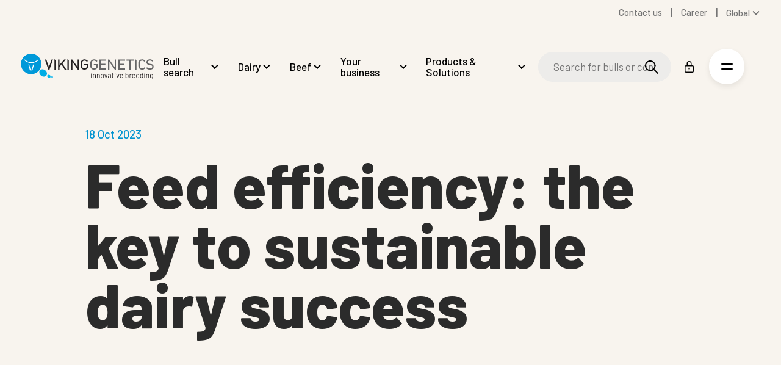

--- FILE ---
content_type: text/css
request_url: https://www.vikinggenetics.com/App/assets/css/4a7e6037.main.css
body_size: 52217
content:
@charset "UTF-8";@font-face{font-family:Open Sans;font-style:normal;font-weight:400;font-stretch:100%;font-display:swap;src:url(/app/assets/fonts/open-sans/OpenSans-Regular.woff2) format("woff2")}@font-face{font-family:Open Sans;font-style:italic;font-weight:400;font-stretch:100%;font-display:swap;src:url(/app/assets/fonts/open-sans/OpenSans-Italic.woff2) format("woff2")}@font-face{font-family:Open Sans;font-style:normal;font-weight:600;font-stretch:100%;font-display:swap;src:url(/app/assets/fonts/open-sans/OpenSans-SemiBold.woff2) format("woff2")}@font-face{font-family:Open Sans;font-style:italic;font-weight:600;font-stretch:100%;font-display:swap;src:url(/app/assets/fonts/open-sans/OpenSans-SemiBoldItalic.woff2) format("woff2")}@font-face{font-family:Open Sans;font-style:normal;font-weight:700;font-stretch:100%;font-display:swap;src:url(/app/assets/fonts/open-sans/OpenSans-Bold.woff2) format("woff2")}@font-face{font-family:Open Sans;font-style:italic;font-weight:700;font-stretch:100%;font-display:swap;src:url(/app/assets/fonts/open-sans/OpenSans-BoldItalic.woff2) format("woff2")}*,:before,:after{--tw-border-spacing-x: 0;--tw-border-spacing-y: 0;--tw-translate-x: 0;--tw-translate-y: 0;--tw-rotate: 0;--tw-skew-x: 0;--tw-skew-y: 0;--tw-scale-x: 1;--tw-scale-y: 1;--tw-pan-x: ;--tw-pan-y: ;--tw-pinch-zoom: ;--tw-scroll-snap-strictness: proximity;--tw-gradient-from-position: ;--tw-gradient-via-position: ;--tw-gradient-to-position: ;--tw-ordinal: ;--tw-slashed-zero: ;--tw-numeric-figure: ;--tw-numeric-spacing: ;--tw-numeric-fraction: ;--tw-ring-inset: ;--tw-ring-offset-width: 0px;--tw-ring-offset-color: #fff;--tw-ring-color: rgb(59 130 246 / .5);--tw-ring-offset-shadow: 0 0 #0000;--tw-ring-shadow: 0 0 #0000;--tw-shadow: 0 0 #0000;--tw-shadow-colored: 0 0 #0000;--tw-blur: ;--tw-brightness: ;--tw-contrast: ;--tw-grayscale: ;--tw-hue-rotate: ;--tw-invert: ;--tw-saturate: ;--tw-sepia: ;--tw-drop-shadow: ;--tw-backdrop-blur: ;--tw-backdrop-brightness: ;--tw-backdrop-contrast: ;--tw-backdrop-grayscale: ;--tw-backdrop-hue-rotate: ;--tw-backdrop-invert: ;--tw-backdrop-opacity: ;--tw-backdrop-saturate: ;--tw-backdrop-sepia: }::backdrop{--tw-border-spacing-x: 0;--tw-border-spacing-y: 0;--tw-translate-x: 0;--tw-translate-y: 0;--tw-rotate: 0;--tw-skew-x: 0;--tw-skew-y: 0;--tw-scale-x: 1;--tw-scale-y: 1;--tw-pan-x: ;--tw-pan-y: ;--tw-pinch-zoom: ;--tw-scroll-snap-strictness: proximity;--tw-gradient-from-position: ;--tw-gradient-via-position: ;--tw-gradient-to-position: ;--tw-ordinal: ;--tw-slashed-zero: ;--tw-numeric-figure: ;--tw-numeric-spacing: ;--tw-numeric-fraction: ;--tw-ring-inset: ;--tw-ring-offset-width: 0px;--tw-ring-offset-color: #fff;--tw-ring-color: rgb(59 130 246 / .5);--tw-ring-offset-shadow: 0 0 #0000;--tw-ring-shadow: 0 0 #0000;--tw-shadow: 0 0 #0000;--tw-shadow-colored: 0 0 #0000;--tw-blur: ;--tw-brightness: ;--tw-contrast: ;--tw-grayscale: ;--tw-hue-rotate: ;--tw-invert: ;--tw-saturate: ;--tw-sepia: ;--tw-drop-shadow: ;--tw-backdrop-blur: ;--tw-backdrop-brightness: ;--tw-backdrop-contrast: ;--tw-backdrop-grayscale: ;--tw-backdrop-hue-rotate: ;--tw-backdrop-invert: ;--tw-backdrop-opacity: ;--tw-backdrop-saturate: ;--tw-backdrop-sepia: }.container{width:100%}@media (min-width: 480px){.container{max-width:480px}}@media (min-width: 576px){.container{max-width:576px}}@media (min-width: 768px){.container{max-width:768px}}@media (min-width: 992px){.container{max-width:992px}}@media (min-width: 1200px){.container{max-width:1200px}}@media (min-width: 1400px){.container{max-width:1400px}}.pointer-events-none{pointer-events:none}.visible{visibility:visible}.invisible{visibility:hidden}.static{position:static}.\!fixed{position:fixed!important}.fixed{position:fixed}.\!absolute{position:absolute!important}.absolute{position:absolute}.relative{position:relative}.sticky{position:sticky}.inset-0{top:0;right:0;bottom:0;left:0}.\!right-5{right:1.25rem!important}.\!top-5{top:1.25rem!important}.-top-4{top:-1rem}.bottom-0{bottom:0}.bottom-4{bottom:1rem}.left-0{left:0}.left-2{left:.5rem}.right-0{right:0}.right-4{right:1rem}.top-0{top:0}.top-2{top:.5rem}.top-4{top:1rem}.top-\[-1px\]{top:-1px}.\!z-50{z-index:50!important}.z-1{z-index:1}.z-10{z-index:10}.z-12{z-index:12}.col-span-2{grid-column:span 2 / span 2}.\!m-0{margin:0!important}.\!m-\[10px\]{margin:10px!important}.m-0{margin:0}.-mx-1{margin-left:-.25rem;margin-right:-.25rem}.-mx-3{margin-left:-.75rem;margin-right:-.75rem}.mx-1{margin-left:.25rem;margin-right:.25rem}.mx-3{margin-left:.75rem;margin-right:.75rem}.mx-auto{margin-left:auto;margin-right:auto}.my-2{margin-top:.5rem;margin-bottom:.5rem}.\!mb-0{margin-bottom:0!important}.\!mb-4{margin-bottom:1rem!important}.\!mb-6{margin-bottom:1.5rem!important}.\!mt-0{margin-top:0!important}.\!mt-2{margin-top:.5rem!important}.\!mt-auto{margin-top:auto!important}.mb-0{margin-bottom:0}.mb-2{margin-bottom:.5rem}.mb-4{margin-bottom:1rem}.mb-6{margin-bottom:1.5rem}.mb-8{margin-bottom:2rem}.ml-3{margin-left:.75rem}.ml-6{margin-left:1.5rem}.ml-8{margin-left:2rem}.ml-auto{margin-left:auto}.mr-3{margin-right:.75rem}.mr-4{margin-right:1rem}.mr-6{margin-right:1.5rem}.mr-8{margin-right:2rem}.mt-0{margin-top:0}.mt-3{margin-top:.75rem}.mt-4{margin-top:1rem}.mt-6{margin-top:1.5rem}.mt-8{margin-top:2rem}.mt-\[4px\]{margin-top:4px}.mt-auto{margin-top:auto}.\!block{display:block!important}.block{display:block}.inline{display:inline}.\!flex{display:flex!important}.flex{display:flex}.table{display:table}.\!grid{display:grid!important}.grid{display:grid}.\!hidden{display:none!important}.hidden{display:none}.aspect-4\/3{aspect-ratio:4 / 3}.h-11{height:2.75rem}.h-12{height:3rem}.h-24{height:6rem}.h-auto{height:auto}.h-full{height:100%}.h-screen{height:100vh}.max-h-\[36vh\]{max-height:36vh}.w-1\/12{width:8.333333%}.w-10\/12{width:83.333333%}.w-11{width:2.75rem}.w-11\/12{width:91.666667%}.w-12{width:3rem}.w-12\/12{width:100%}.w-2\/12{width:16.666667%}.w-20{width:5rem}.w-24{width:6rem}.w-3\/12{width:25%}.w-4\/12{width:33.333333%}.w-5\/12{width:41.666667%}.w-6\/12{width:50%}.w-60{width:15rem}.w-7\/12{width:58.333333%}.w-8\/12{width:66.666667%}.w-9\/12{width:75%}.w-full{width:100%}.min-w-80{min-width:20rem}.\!max-w-\[248px\]{max-width:248px!important}.max-w-5xl{max-width:64rem}.max-w-\[430px\]{max-width:430px}.flex-1{flex:1 1 0%}.flex-\[1_1_100\%\]{flex:1 1 100%}.flex-auto{flex:1 1 auto}.-translate-y-full{--tw-translate-y: -100%;transform:translate(var(--tw-translate-x),var(--tw-translate-y)) rotate(var(--tw-rotate)) skew(var(--tw-skew-x)) skewY(var(--tw-skew-y)) scaleX(var(--tw-scale-x)) scaleY(var(--tw-scale-y))}.translate-y-full{--tw-translate-y: 100%;transform:translate(var(--tw-translate-x),var(--tw-translate-y)) rotate(var(--tw-rotate)) skew(var(--tw-skew-x)) skewY(var(--tw-skew-y)) scaleX(var(--tw-scale-x)) scaleY(var(--tw-scale-y))}.rotate-180{--tw-rotate: 180deg;transform:translate(var(--tw-translate-x),var(--tw-translate-y)) rotate(var(--tw-rotate)) skew(var(--tw-skew-x)) skewY(var(--tw-skew-y)) scaleX(var(--tw-scale-x)) scaleY(var(--tw-scale-y))}.cursor-pointer{cursor:pointer}.resize{resize:both}.list-none{list-style-type:none}.grid-cols-1{grid-template-columns:repeat(1,minmax(0,1fr))}.grid-cols-2{grid-template-columns:repeat(2,minmax(0,1fr))}.flex-row{flex-direction:row}.flex-row-reverse{flex-direction:row-reverse}.flex-col{flex-direction:column}.flex-col-reverse{flex-direction:column-reverse}.flex-wrap{flex-wrap:wrap}.flex-wrap-reverse{flex-wrap:wrap-reverse}.flex-nowrap{flex-wrap:nowrap}.items-end{align-items:flex-end}.items-center{align-items:center}.justify-start{justify-content:flex-start}.justify-end{justify-content:flex-end}.justify-center{justify-content:center}.gap-4{gap:1rem}.gap-6{gap:1.5rem}.gap-8{gap:2rem}.overflow-auto{overflow:auto}.overflow-hidden{overflow:hidden}.overflow-x-scroll{overflow-x:scroll}.whitespace-normal{white-space:normal}.whitespace-nowrap{white-space:nowrap}.rounded{border-radius:.25rem}.rounded-full{border-radius:9999px}.rounded-lg{border-radius:.5rem}.rounded-xl{border-radius:.75rem}.rounded-b-lg{border-bottom-right-radius:.5rem;border-bottom-left-radius:.5rem}.rounded-t-lg{border-top-left-radius:.5rem;border-top-right-radius:.5rem}.\!border-0{border-width:0px!important}.border{border-width:1px}.border-0{border-width:0px}.border-b{border-bottom-width:1px}.border-t{border-top-width:1px}.border-solid{border-style:solid}.border-viking-blue{--tw-border-opacity: 1;border-color:rgb(0 147 208 / var(--tw-border-opacity))}.border-viking-border-default{--tw-border-opacity: 1;border-color:rgb(232 232 232 / var(--tw-border-opacity))}.\!bg-white{--tw-bg-opacity: 1 !important;background-color:rgb(255 255 255 / var(--tw-bg-opacity))!important}.bg-black\/40{background-color:#0006}.bg-transparent{background-color:transparent}.bg-viking-border-dark{--tw-bg-opacity: 1;background-color:rgb(237 237 237 / var(--tw-bg-opacity))}.bg-viking-light-default{--tw-bg-opacity: 1;background-color:rgb(248 244 238 / var(--tw-bg-opacity))}.bg-white{--tw-bg-opacity: 1;background-color:rgb(255 255 255 / var(--tw-bg-opacity))}.object-cover{-o-object-fit:cover;object-fit:cover}.object-center{-o-object-position:center;object-position:center}.\!p-8{padding:2rem!important}.p-2{padding:.5rem}.p-5{padding:1.25rem}.p-6{padding:1.5rem}.p-8{padding:2rem}.\!py-\[6px\]{padding-top:6px!important;padding-bottom:6px!important}.px-2{padding-left:.5rem;padding-right:.5rem}.py-1{padding-top:.25rem;padding-bottom:.25rem}.py-6{padding-top:1.5rem;padding-bottom:1.5rem}.py-8{padding-top:2rem;padding-bottom:2rem}.\!pt-\[5px\]{padding-top:5px!important}.pb-6{padding-bottom:1.5rem}.pb-8{padding-bottom:2rem}.pt-16{padding-top:4rem}.pt-8{padding-top:2rem}.text-center{text-align:center}.text-right{text-align:right}.text-3xl{font-size:2.441rem;line-height:3.6615rem}.text-\[15px\]{font-size:15px}.text-lg{font-size:1.25rem;line-height:1.875rem}.text-xl{font-size:1.563rem;line-height:2.344rem}.font-bold{font-weight:700}.font-medium{font-weight:500}.font-normal{font-weight:400}.\!leading-none{line-height:1!important}.leading-none{line-height:1}.leading-tight{line-height:1.25}.\!text-\[\#6c6c6c\]{--tw-text-opacity: 1 !important;color:rgb(108 108 108 / var(--tw-text-opacity))!important}.text-black{--tw-text-opacity: 1;color:rgb(0 0 0 / var(--tw-text-opacity))}.text-viking-blue{--tw-text-opacity: 1;color:rgb(0 147 208 / var(--tw-text-opacity))}.text-viking-dark{--tw-text-opacity: 1;color:rgb(43 43 43 / var(--tw-text-opacity))}.text-viking-text{--tw-text-opacity: 1;color:rgb(108 108 108 / var(--tw-text-opacity))}.underline{text-decoration-line:underline}.\!no-underline{text-decoration-line:none!important}.opacity-0{opacity:0}.shadow-\[0_10px_25px_0_rgba\(0\,0\,0\,\.07\)\]{--tw-shadow: 0 10px 25px 0 rgba(0,0,0,.07);--tw-shadow-colored: 0 10px 25px 0 var(--tw-shadow-color);box-shadow:var(--tw-ring-offset-shadow, 0 0 #0000),var(--tw-ring-shadow, 0 0 #0000),var(--tw-shadow)}.blur{--tw-blur: blur(8px);filter:var(--tw-blur) var(--tw-brightness) var(--tw-contrast) var(--tw-grayscale) var(--tw-hue-rotate) var(--tw-invert) var(--tw-saturate) var(--tw-sepia) var(--tw-drop-shadow)}.\!filter{filter:var(--tw-blur) var(--tw-brightness) var(--tw-contrast) var(--tw-grayscale) var(--tw-hue-rotate) var(--tw-invert) var(--tw-saturate) var(--tw-sepia) var(--tw-drop-shadow)!important}.filter{filter:var(--tw-blur) var(--tw-brightness) var(--tw-contrast) var(--tw-grayscale) var(--tw-hue-rotate) var(--tw-invert) var(--tw-saturate) var(--tw-sepia) var(--tw-drop-shadow)}.transition{transition-property:color,background-color,border-color,text-decoration-color,fill,stroke,opacity,box-shadow,transform,filter,-webkit-backdrop-filter;transition-property:color,background-color,border-color,text-decoration-color,fill,stroke,opacity,box-shadow,transform,filter,backdrop-filter;transition-property:color,background-color,border-color,text-decoration-color,fill,stroke,opacity,box-shadow,transform,filter,backdrop-filter,-webkit-backdrop-filter;transition-timing-function:cubic-bezier(.4,0,.2,1);transition-duration:.15s}.transition-colors{transition-property:color,background-color,border-color,text-decoration-color,fill,stroke;transition-timing-function:cubic-bezier(.4,0,.2,1);transition-duration:.15s}.transition-opacity{transition-property:opacity;transition-timing-function:cubic-bezier(.4,0,.2,1);transition-duration:.15s}.transition-transform{transition-property:transform;transition-timing-function:cubic-bezier(.4,0,.2,1);transition-duration:.15s}.duration-300{transition-duration:.3s}/*! normalize.css v8.0.1 | MIT License | github.com/necolas/normalize.css */html{line-height:1.15;-webkit-text-size-adjust:100%}body{margin:0}main{display:block}h1{font-size:2em;margin:.67em 0}hr{box-sizing:content-box;height:0;overflow:visible}pre{font-family:monospace,monospace;font-size:1em}a{background-color:transparent}abbr[title]{border-bottom:none;text-decoration:underline;-webkit-text-decoration:underline dotted;text-decoration:underline dotted}b,strong{font-weight:bolder}code,kbd,samp{font-family:monospace,monospace;font-size:1em}small{font-size:80%}sub,sup{font-size:75%;line-height:0;position:relative;vertical-align:baseline}sub{bottom:-.25em}sup{top:-.5em}img{border-style:none}button,input,optgroup,select,textarea{font-family:inherit;font-size:100%;line-height:1.15;margin:0}button,input{overflow:visible}button,select{text-transform:none}button,[type=button],[type=reset],[type=submit]{-webkit-appearance:button}button::-moz-focus-inner,[type=button]::-moz-focus-inner,[type=reset]::-moz-focus-inner,[type=submit]::-moz-focus-inner{border-style:none;padding:0}button:-moz-focusring,[type=button]:-moz-focusring,[type=reset]:-moz-focusring,[type=submit]:-moz-focusring{outline:1px dotted ButtonText}fieldset{padding:.35em .75em .625em}legend{box-sizing:border-box;color:inherit;display:table;max-width:100%;padding:0;white-space:normal}progress{vertical-align:baseline}textarea{overflow:auto}[type=checkbox],[type=radio]{box-sizing:border-box;padding:0}[type=number]::-webkit-inner-spin-button,[type=number]::-webkit-outer-spin-button{height:auto}[type=search]{-webkit-appearance:textfield;outline-offset:-2px}[type=search]::-webkit-search-decoration{-webkit-appearance:none}::-webkit-file-upload-button{-webkit-appearance:button;font:inherit}details{display:block}summary{display:list-item}template{display:none}[hidden]{display:none}.placeholder{background-repeat:no-repeat;background-position:center;background-image:url(/app/assets/svg/placeholder.svg)}.bull-search .placeholder,.bull-search-detail .placeholder,.bull-search-fs__autosuggest .placeholder{background-image:url(/app/assets/images/bs-placeholder.png);background-size:cover!important}html{box-sizing:border-box;font-size:62.5%;height:100%;scroll-behavior:auto}body{font-family:Barlow,sans-serif;font-size:1.6rem;line-height:1.53;color:#6c6c6c;background-color:#fffcf8;overflow-x:hidden}@media (min-width: 1024px){body{font-size:1.7rem;line-height:1.47}}*,*:before,*:after{box-sizing:inherit}::-moz-selection{background:#000307;color:#939393;text-shadow:none}::selection{background:#000307;color:#939393;text-shadow:none}a{position:relative;color:#0093d0;text-decoration:none}a:hover,a:focus{color:#006f9d;text-decoration:underline}a:focus{outline:none}button{cursor:pointer;background:transparent;border:1px solid transparent;font-family:inherit;font-weight:500}button:hover,button:focus{outline:none}input:hover,input:focus,textarea:hover,textarea:focus{outline:none}label[for]{cursor:pointer}img,svg{max-width:100%;vertical-align:middle}img{height:auto}.preline+h1,.preline+.h1,.preline+h2,.preline+.h2,.preline+h3,.preline+.h3,.preline+h4,.preline+.h4,.preline+.umbraco-forms-submitmessage,.preline+h5,.preline+.h5,.preline+h6,.preline+.h6{margin-top:0}p:first-child{margin-top:0}p:last-child{margin-bottom:0}h1,.h1,h2,.h2,h3,.h3,h4,.h4,.umbraco-forms-submitmessage,h5,.h5,h6,.h6{color:#2b2b2b;display:block;font-weight:800}h1,.h1{line-height:.97;margin:0 0 .4em;font-size:11.5885416667vw}@media (min-width: 768px){h1,.h1{font-size:7.9333333333vw}}@media (min-width: 1500px){h1,.h1{font-size:6.1979166667vw}}@media (min-width: 1900px){h1,.h1{font-size:11.9rem}}h2,.h2{line-height:1.09;margin-top:.83em;margin-bottom:.5em;font-size:7.8125vw}@media (min-width: 768px){h2,.h2{font-size:4.6666666667vw}}@media (min-width: 1500px){h2,.h2{font-size:3.6458333333vw}}@media (min-width: 1900px){h2,.h2{font-size:7rem}}h3,.h3{line-height:1.1;margin-top:1em;margin-bottom:.78em;font-size:6.5104166667vw}@media (min-width: 768px){h3,.h3{font-size:3.3333333333vw}}@media (min-width: 1500px){h3,.h3{font-size:2.6041666667vw}}@media (min-width: 1900px){h3,.h3{font-size:5rem}}h4,.h4,.umbraco-forms-submitmessage{line-height:1.16;margin-top:1.33em;margin-bottom:1.25em;font-size:2.3rem}@media (min-width: 768px){h4,.h4,.umbraco-forms-submitmessage{font-size:2.5333333333vw}}@media (min-width: 1500px){h4,.h4,.umbraco-forms-submitmessage{font-size:1.6666666667vw}}@media (min-width: 1900px){h4,.h4,.umbraco-forms-submitmessage{font-size:3.2rem}}h5,.h5{line-height:1.25;margin-top:1.67em;margin-bottom:1.1em;font-size:2.2rem}@media (min-width: 768px){h5,.h5{font-size:2.1333333333vw}}@media (min-width: 1500px){h5,.h5{font-size:2.6rem}}h6,.h6{line-height:1.25;margin-top:2.33em;margin-bottom:1em;font-size:1.6rem}@media (min-width: 768px){h6,.h6{font-size:1.8rem}}@media (min-width: 1500px){h6,.h6{font-size:2rem}}.preline{color:#0093d0;font-weight:500;margin:0 0 5px}.header .preline{margin:0 0 1em;font-size:1.9rem}b,em,strong,.text--bold{font-weight:700}.text--medium{font-weight:500}nav ul{list-style:none;margin:0;padding-left:0}.standby .nav *,.standby .loading__modal{transition:all 0s!important}.grid{display:flex;flex-flow:column}.grid-row{display:flex;flex-flow:row wrap;justify-content:flex-start;align-items:flex-start;margin-left:-18px;margin-right:-18px}.grid-row--center{justify-content:center}.grid-row--reverse{flex-direction:row-reverse}.grid-row .grid-row{margin-left:0;margin-right:0}.grid--center{justify-content:center;align-items:center}.grid--space-a{justify-content:space-around}.grid--space-b{justify-content:space-between}.col{max-width:100%;flex:0 0 100%;padding:18px}.col--no-pad{padding:0}.col--no-vertical-pad{padding-top:0;padding-bottom:0}.col--fluid{flex:0 0 auto;margin-right:18px}.col--fluid:last-child{margin-right:0}@media (min-width: 480px){.col--xs-2{max-width:16.6666666667%;flex:0 0 16.6666666667%}}@media (min-width: 480px){.col--xs-3{max-width:25%;flex:0 0 25%}}@media (min-width: 480px){.col--xs-4{max-width:33.3333333333%;flex:0 0 33.3333333333%}}@media (min-width: 480px){.col--xs-5{max-width:41.6666666667%;flex:0 0 41.6666666667%}}@media (min-width: 480px){.col--xs-6{max-width:50%;flex:0 0 50%}}@media (min-width: 480px){.col--xs-7{max-width:58.3333333333%;flex:0 0 58.3333333333%}}@media (min-width: 480px){.col--xs-8{max-width:66.6666666667%;flex:0 0 66.6666666667%}}@media (min-width: 480px){.col--xs-9{max-width:75%;flex:0 0 75%}}@media (min-width: 768px){.col--sm-2{max-width:16.6666666667%;flex:0 0 16.6666666667%}}@media (min-width: 768px){.col--sm-3{max-width:25%;flex:0 0 25%}}@media (min-width: 768px){.col--sm-4{max-width:33.3333333333%;flex:0 0 33.3333333333%}}@media (min-width: 768px){.col--sm-5{max-width:41.6666666667%;flex:0 0 41.6666666667%}}@media (min-width: 768px){.col--sm-6{max-width:50%;flex:0 0 50%}}@media (min-width: 768px){.col--sm-7{max-width:58.3333333333%;flex:0 0 58.3333333333%}}@media (min-width: 768px){.col--sm-8{max-width:66.6666666667%;flex:0 0 66.6666666667%}}@media (min-width: 768px){.col--sm-9{max-width:75%;flex:0 0 75%}}@media (min-width: 1024px){.col--md-2{max-width:16.6666666667%;flex:0 0 16.6666666667%}}@media (min-width: 1024px){.col--md-3{max-width:25%;flex:0 0 25%}}@media (min-width: 1024px){.col--md-4{max-width:33.3333333333%;flex:0 0 33.3333333333%}}@media (min-width: 1024px){.col--md-5{max-width:41.6666666667%;flex:0 0 41.6666666667%}}@media (min-width: 1024px){.col--md-6{max-width:50%;flex:0 0 50%}}@media (min-width: 1024px){.col--md-7{max-width:58.3333333333%;flex:0 0 58.3333333333%}}@media (min-width: 1024px){.col--md-8{max-width:66.6666666667%;flex:0 0 66.6666666667%}}@media (min-width: 1024px){.col--md-9{max-width:75%;flex:0 0 75%}}@media (min-width: 1260px){.col--lg-2{max-width:16.6666666667%;flex:0 0 16.6666666667%}}@media (min-width: 1260px){.col--lg-3{max-width:25%;flex:0 0 25%}}@media (min-width: 1260px){.col--lg-4{max-width:33.3333333333%;flex:0 0 33.3333333333%}}@media (min-width: 1260px){.col--lg-5{max-width:41.6666666667%;flex:0 0 41.6666666667%}}@media (min-width: 1260px){.col--lg-6{max-width:50%;flex:0 0 50%}}@media (min-width: 1260px){.col--lg-7{max-width:58.3333333333%;flex:0 0 58.3333333333%}}@media (min-width: 1260px){.col--lg-8{max-width:66.6666666667%;flex:0 0 66.6666666667%}}@media (min-width: 1260px){.col--lg-9{max-width:75%;flex:0 0 75%}}.header-bs-detail .flickity-enabled{position:relative}.header-bs-detail .flickity-enabled:focus{outline:none}.header-bs-detail .flickity-viewport{overflow:hidden;position:relative;height:100%}.header-bs-detail .flickity-slider{position:absolute;width:100%;height:100%}.header-bs-detail .flickity-enabled.is-draggable{-webkit-tap-highlight-color:transparent;-webkit-user-select:none;-moz-user-select:none;user-select:none}.header-bs-detail .flickity-enabled.is-draggable .flickity-viewport{cursor:move;cursor:grab}.header-bs-detail .flickity-enabled.is-draggable .flickity-viewport.is-pointer-down{cursor:grabbing}.header-bs-detail .flickity-button{position:absolute;background:hsla(0,0%,100%,.75);border:none;color:#333}.header-bs-detail .flickity-button:hover{background:white;cursor:pointer}.header-bs-detail .flickity-button:focus{outline:none;box-shadow:0 0 0 5px #19f}.header-bs-detail .flickity-button:active{opacity:.6}.header-bs-detail .flickity-button:disabled{opacity:.3;cursor:auto;pointer-events:none}.header-bs-detail .flickity-button-icon{fill:currentColor}.header-bs-detail .flickity-prev-next-button{top:50%;width:44px;height:44px;border-radius:50%;transform:translateY(-50%)}.header-bs-detail .flickity-prev-next-button.previous{left:10px}.header-bs-detail .flickity-prev-next-button.next{right:10px}.header-bs-detail .flickity-rtl .flickity-prev-next-button.previous{left:auto;right:10px}.header-bs-detail .flickity-rtl .flickity-prev-next-button.next{right:auto;left:10px}.header-bs-detail .flickity-prev-next-button .flickity-button-icon{position:absolute;left:20%;top:20%;width:60%;height:60%}.header-bs-detail .flickity-page-dots,.header-bs-detail .slider__nav{position:absolute;width:100%;bottom:-25px;padding:0;margin:0;list-style:none;text-align:center;line-height:1}.header-bs-detail .flickity-rtl .flickity-page-dots,.header-bs-detail .flickity-rtl .slider__nav{direction:rtl}.header-bs-detail .flickity-page-dots .dot,.header-bs-detail .slider__nav .dot{display:inline-block;width:10px;height:10px;margin:0 8px;background:#333;border-radius:50%;opacity:.25;cursor:pointer}.header-bs-detail .flickity-page-dots .dot.is-selected,.header-bs-detail .slider__nav .dot.is-selected{opacity:1}.header-bs-detail .flickity-enabled.is-fullscreen{position:fixed;left:0;top:0;width:100%;height:100%;background:hsla(0,0%,0%,.9);padding-bottom:35px;z-index:1}.header-bs-detail .flickity-enabled.is-fullscreen .flickity-page-dots,.header-bs-detail .flickity-enabled.is-fullscreen .slider__nav{bottom:10px}.header-bs-detail .flickity-enabled.is-fullscreen .flickity-page-dots .dot,.header-bs-detail .flickity-enabled.is-fullscreen .slider__nav .dot{background:white}.header-bs-detail html.is-flickity-fullscreen{overflow:hidden}.header-bs-detail .flickity-fullscreen-button{display:block;right:10px;top:10px;width:24px;height:24px;border-radius:4px}.header-bs-detail .flickity-rtl .flickity-fullscreen-button{right:auto;left:10px}.header-bs-detail .flickity-fullscreen-button-exit{display:none}.header-bs-detail .flickity-enabled.is-fullscreen .flickity-fullscreen-button-exit{display:block}.header-bs-detail .flickity-enabled.is-fullscreen .flickity-fullscreen-button-view{display:none}.header-bs-detail .flickity-fullscreen-button .flickity-button-icon{position:absolute;width:16px;height:16px;left:4px;top:4px}.header-bs-detail .header-bs-detail__thumbs .flickity-slider{display:flex;justify-content:center;align-items:center}.old-ie .header-bs-detail .header-bs-detail__thumbs .flickity-slider{display:block}.header-bs-detail .flickity-button:focus{box-shadow:0 0 0 1px #19f}.header-bs-detail .flickity-prev-next-button .flickity-button-icon{top:50%;left:50%;transform:translate3d(-50%,-50%,0);width:10px;height:10px}.header-bs-detail .flickity-enabled.is-fullscreen{padding:30px 0 50px}.header-bs-detail .flickity-enabled.is-fullscreen .flickity-prev-next-button{margin-top:-45px}.header-bs-detail .flickity-enabled.is-fullscreen .flickity-page-dots,.header-bs-detail .flickity-enabled.is-fullscreen .slider__nav{bottom:20px}.header-bs-detail .flickity-enabled.is-fullscreen{z-index:2}.header-bs-detail .flickity-fullscreen-button{padding:0}.header-bs-detail .flickity-thumbs .flickity-prev-next-button{width:22px;height:22px}.center{text-align:center;justify-content:center;align-items:center}.center--abs{position:absolute;top:50%;left:50%;transform:translate3d(-50%,-50%,0)}.hidden{display:none!important;visibility:hidden}.visuallyhidden,.skip-to-main{clip:rect(0,0,0,0);-webkit-clip-path:inset(50%);clip-path:inset(50%);height:1px;overflow:hidden;position:absolute;white-space:nowrap;width:1px}.list-none{padding:0;margin:0}.list-none,.list-none li{list-style:none}.margin-auto{margin:0 auto}.fit-parent,.header__aside__thumb img,.cta--with-image .cta__wrap .media--fit:before,.video img,.video video,.video iframe,.secondary-nav:after,.nav:after,.media--fit img,.media--fit video,.media--fit picture,.media--fit iframe,.media--fit .placeholder,.media--fit,.btn__plus i,.ratio img,.ratio video,.ratio picture,.ratio iframe{position:absolute!important;top:0;left:0;width:100%;height:100%;-o-object-fit:cover;object-fit:cover}.lazy--bg{background-position:center;background-repeat:no-repeat;background-size:cover}.ratio{position:relative;overflow:hidden}.ratio--16-9{padding-top:56.25%}.ratio--4-3{padding-top:75%}.placeholder{background-repeat:no-repeat;background-position:center;background-image:url(/app/assets/svg/placeholder.svg)}.placeholder:not(.lazy--loaded){background-size:auto!important}.bull-search .placeholder,.bull-search-detail .placeholder,.bull-search-fs__autosuggest .placeholder{background-image:url(/app/assets/images/bs-placeholder.png);background-size:cover!important}.h--pad,.slider{padding-left:20px;padding-right:20px}@media (min-width: 768px){.h--pad,.slider{padding-left:7.2916666667vw;padding-right:7.2916666667vw}}@media (min-width: 1260px){.h--pad,.slider{padding-left:10.9375vw;padding-right:10.9375vw}}@media (min-width: 2960px){.h--pad,.slider{padding-left:16.40625vw!important;padding-right:16.40625vw!important}}.h--pad--wide{padding-left:20px;padding-right:20px}@media (min-width: 768px){.h--pad--wide{padding-left:11.7361111111vw;padding-right:11.7361111111vw}}@media (min-width: 1500px){.h--pad--wide{padding-left:17.6041666667vw;padding-right:17.6041666667vw}}@media (min-width: 2960px){.h--pad--wide{padding-left:26.40625vw!important;padding-right:26.40625vw!important}}.v--pad,.module{padding-top:50px;padding-bottom:50px}@media (min-width: 768px){.v--pad,.module{padding-top:10.4166666667vw;padding-bottom:10.4166666667vw}}.no--pad{padding:0!important}.no--mar{margin:0!important}.rel{position:relative}.page-wrap{margin:0 auto;width:100%;max-width:2960px}.skip-to-main:focus,.skip-to-main:active{width:auto;height:auto;background-color:#0093d0;clip:auto;-webkit-clip-path:none;clip-path:none;padding:10px 20px;position:absolute;left:20px;top:20px;overflow:auto;z-index:999;color:#fff;text-align:center;text-decoration:none}.loader{display:none;position:absolute;border:4px solid rgba(0,147,208,.4);border-top:4px solid #6C6C6C;border-radius:50%;width:80px;height:80px;top:50%;left:50%;transform:translate(-50%) translateY(-50%);background-color:#0093d01a;z-index:2;box-shadow:0 0 30px #6c6c6c80}.loading .loader{display:block;animation:spinner .7s linear infinite}@keyframes spinner{0%{transform:translate(-50%) translateY(-50%) rotate(0)}to{transform:translate(-50%) translateY(-50%) rotate(360deg)}}@keyframes animate-fadein{0%{opacity:0}to{opacity:1}}@keyframes animate-slide--left{0%{opacity:0;transform:translate(-20rem)}to{opacity:1;transform:none}}@keyframes animate-slide--right{0%{opacity:0;transform:translate(20rem)}to{opacity:1;transform:none}}@keyframes animate-slide--up{0%{opacity:0;transform:translateY(100%)}to{opacity:1;transform:none}}@keyframes animate-scale{0%{opacity:0;transform:scale(0)}to{opacity:1;transform:none}}.search__suggestions ul a span,.nav__sub a.active span,.nav__fly-out__inner footer a span,.secondary-nav__menu a span,.nav__language-selector__list a span,.nav__menu>li>a span{position:relative}.search__suggestions ul a span:before,.nav__sub a.active span:before,.nav__fly-out__inner footer a span:before,.secondary-nav__menu a span:before,.nav__language-selector__list a span:before,.nav__menu>li>a span:before{content:"";position:absolute;left:50%;bottom:-1px;width:100%;height:1px;background-color:currentColor;transform-origin:50% 50%;transform:translate3d(-50%,0,0) scale(0);transition:transform .3s cubic-bezier(.895,.03,.685,.22)}.search__suggestions ul a:hover span:before,.nav__fly-out__inner footer a:hover span:before,.secondary-nav__menu a:hover span:before,.nav__language-selector__list a:hover span:before,.nav__menu>li>a:hover span:before,.search__suggestions ul a:focus span:before,.nav__fly-out__inner footer a:focus span:before,.secondary-nav__menu a:focus span:before,.nav__language-selector__list a:focus span:before,.nav__menu>li>a:focus span:before,.search__suggestions ul a.active span:before,.nav__sub a.active span:before,.nav__fly-out__inner footer a.active span:before,.secondary-nav__menu a.active span:before,.nav__language-selector__list a.active span:before,.nav__menu>li>a.active span:before{transform:translate3d(-50%,0,0) scale(1);transition:transform .3s cubic-bezier(.23,1,.32,1)}.entrance__bg:after,.case:after,.slider__cell .lazy.lazy--loaded:after{content:"";position:absolute;left:0;bottom:0;width:100%;height:50%;opacity:.4;transition:opacity .3s cubic-bezier(.25,.46,.45,.94);z-index:0;background-image:linear-gradient(to bottom,transparent 0%,#000 100%);background-repeat:repeat-x}.entrance__bg:hover:after,.case:hover:after,.slider__cell .lazy.lazy--loaded:hover:after,.entrance__bg:focus:after,.case:focus:after,.slider__cell .lazy.lazy--loaded:focus:after{opacity:.6}.module{background-color:#fffcf8}.module.bull-search-fs{padding-top:50px;padding-bottom:50px}@media (min-width: 768px){.module.bull-search-fs{padding-top:5.2083333333vw;padding-bottom:5.2083333333vw}}.module.bull-search{padding-top:176px}@media (min-width: 1260px){.module.bull-search{padding-top:187px}}.module--white+.module--white{padding-top:0}.module--beige{background-color:#f8f4ee}.module--beige+.module--beige{padding-top:0}.module--dark{background-color:#2b2b2b}.module--dark,.module--dark h1,.module--dark .h1,.module--dark h2,.module--dark .h2,.module--dark h3,.module--dark .h3,.module--dark h4,.module--dark .h4,.module--dark .umbraco-forms-submitmessage,.module--dark h5,.module--dark .h5,.module--dark h6,.module--dark .h6,.module--dark q,.module--dark .preline{color:#fffcf8}.module--dark+.module--dark{padding-top:0}.module--blue{background-color:#0093d0}.module--blue,.module--blue h1,.module--blue .h1,.module--blue h2,.module--blue .h2,.module--blue h3,.module--blue .h3,.module--blue h4,.module--blue .h4,.module--blue .umbraco-forms-submitmessage,.module--blue h5,.module--blue .h5,.module--blue h6,.module--blue .h6,.module--blue q,.module--blue .preline{color:#fffcf8}.module--blue+.module--blue{padding-top:0}.module--text-white,.module--text-white h1,.module--text-white .h1,.module--text-white h2,.module--text-white .h2,.module--text-white h3,.module--text-white .h3,.module--text-white h4,.module--text-white .h4,.module--text-white .umbraco-forms-submitmessage,.module--text-white h5,.module--text-white .h5,.module--text-white h6,.module--text-white .h6,.module--text-white q,.module--text-white .preline,.module--text-white .btn__link{color:#fffcf8}.module--text-white .btn__link:hover,.module--text-white .btn__link:focus{color:#fffcf8}.module--full-height{min-height:50vh}@media (min-width: 1024px){.module--full-height{height:100vh}}.module__text{color:#6c6c6c}.module--text-white .module__text{color:#fffcf8}.module__text ol,.module__text ul{margin:0 0 0 18px;padding:30px 0 35px 15px}.module__text ol li,.module__text ul li{line-height:1.2;padding-left:4px;margin-bottom:.75em}.module__text ol:last-child,.module__text ul:last-child{padding-bottom:0}.module__text ol ol,.module__text ol ul,.module__text ul ol,.module__text ul ul{padding-top:.75em}.module__text ul{margin:0;list-style:none!important}.module__text ul li{position:relative;padding-left:18px}.module__text ul li:before{content:"";position:absolute;top:.5em;left:0;height:7px;width:7px;border:1px solid #0093D0;border-radius:50%;background-position:center;background-repeat:no-repeat}.module__text ul li ul{padding-top:.5em}.module__text+.btn{margin-top:40px}.module__list--downloads{list-style:none;padding:0;margin:30px 0 35px}.module__list--downloads li{position:relative;margin-bottom:1.15em}.module__list--downloads li a{font-weight:500;color:#2b2b2b;transition:color .4s cubic-bezier(.165,.84,.44,1);font-size:1.9rem}@media (max-width: 1259px){.module__list--downloads li a{font-size:1.5rem}}.module__list--downloads li a:hover,.module__list--downloads li a:focus{text-decoration:none;color:#28395a}.module__list--downloads li a:hover svg,.module__list--downloads li a:focus svg{transform:scale(1.2)}.module__list--downloads li a svg{margin:-4px 5px 0 0;width:16px;height:16px;fill:#2b2b2b;transition:transform .7s cubic-bezier(.165,.84,.44,1)}@media (max-width: 1499px){.module header h1 br,.module header .h1 br,.module header h2 br,.module header .h2 br,.module header h3 br,.module header .h3 br,.module header h4 br,.module header .h4 br,.module header .umbraco-forms-submitmessage br,.module header h5 br,.module header .h5 br,.module header h6 br,.module header .h6 br{display:none}}.module header h2,.module header h3{margin-top:0}.accordion{border-top:1px solid #999999;transform:translateZ(0);transition:border .4s cubic-bezier(.165,.84,.44,1)}.accordion:last-child{border-bottom:1px solid #999999}.accordion__head{position:relative;color:#2b2b2b;display:block;width:100%;margin:0;padding:3rem 5rem 3.2rem 0;text-align:left;z-index:1;transition:color .4s cubic-bezier(.165,.84,.44,1)}@media (min-width: 768px){.accordion__head{padding:5.4rem 0 4.8rem}}a.accordion__head:focus{outline:1px auto #0093d0}a.accordion__head:focus:not(.js-closed){outline:none}a.accordion__head:hover,a.accordion__head:focus{color:#2b2b2b;text-decoration:none}.accordion__plus{position:absolute;top:50%;right:15px;transition:transform .3s cubic-bezier(.175,.885,.32,1.275);transform:translate3d(0,-50%,0) rotate(135deg);width:20px;height:20px}.accordion__plus:before,.accordion__plus:after{content:"";display:block;position:absolute;height:100%;left:50%;top:50%;background-color:#0093d0;width:2px}.accordion__plus:before{transform:translate(-50%,-50%) rotate(0)}.accordion__plus:after{transform:translate(-50%,-50%) rotate(90deg)}.js-closed .accordion__plus{transform:translateY(-50%)}.accordion__content{color:#6c6c6c;overflow:hidden;transition:height .4s cubic-bezier(.165,.84,.44,1),transform 1s cubic-bezier(.165,.84,.44,1);transform:translateY(-1rem);z-index:1}.accordion__content p:first-child{margin-top:0}.accordion__content.js-closed{height:0;transform:translateY(1rem);transition:height .4s cubic-bezier(.165,.84,.44,1),transform .6s cubic-bezier(.25,.46,.45,.94);visibility:hidden}.btn__plus+.accordion__content{transform:translateY(2rem)!important}.bull-search__filter .accordion__content,.bull-search-detail__section .accordion__content{transform:none!important}.accordion__body{margin-bottom:30px}@media (min-width: 768px){.accordion__body{margin-bottom:60px}}.accordion:hover+.accordion,.accordion:focus+.accordion{border-top-color:#0093d0}.accordion:hover:last-child,.accordion:focus:last-child{border-bottom-color:#0093d0}.accordion .form__switch{max-width:none!important}.btn{position:relative;display:inline-block;line-height:1.2;border:1px solid #0093D0;border-radius:30px;padding:13px 33px 15px;transition:all .3s cubic-bezier(.165,.84,.44,1);font-weight:500;color:inherit}.btn:not([class*=btn__]){color:#000;background-color:#fff;padding:13px 23px 15px}@media (min-width: 1260px){.btn:not([class*=btn__]){padding:18px 30px 20px}}.btn:not([class*=btn__]):hover,.btn:not([class*=btn__]):focus{color:#0093d0}.btn:hover,.btn:focus{border-color:#0093d0;z-index:2;text-decoration:none}.btn__w-icon{color:#000;background-color:#fff;padding:13px 43px 15px 23px}@media (min-width: 1260px){.btn__w-icon{padding:18px 52px 20px 30px}}.btn__w-icon:hover,.btn__w-icon:focus{color:#0093d0}.btn__w-icon:hover svg,.btn__w-icon:focus svg{fill:#0093d0}.btn__w-icon svg{position:absolute;top:50%;transform:translateY(-50%);transition:all .3s cubic-bezier(.19,1,.22,1);width:15px;height:15px;right:15px}@media (min-width: 1260px){.btn__w-icon svg{width:17px;height:17px;right:20px}}.btn--small{padding:6px 30px 8px}@media (min-width: 1260px){.btn--small{padding:6px 30px 8px}}.btn__filter{border-color:#d8d8d8}.btn__close,.btn__prev,.btn__next,.btn__plus,.btn__scroll,.btn__grid{padding:0;margin:0;width:50px;height:50px}@media (min-width: 1260px){.btn__close,.btn__prev,.btn__next,.btn__plus,.btn__scroll,.btn__grid{width:58px;height:58px}}.btn__close,.btn__next,.btn__prev{background-color:#fff;border-color:#d8d8d8}.btn__close:hover,.btn__close:focus,.btn__next:hover,.btn__next:focus,.btn__prev:hover,.btn__prev:focus{border-color:#b2b2b2}.btn__close:before,.btn__close:after{content:"";display:block;position:absolute;z-index:1;height:30%;left:50%;top:50%;width:2px;transition:transform .3s cubic-bezier(.175,.885,.32,1.275);background-color:#000}@media (min-width: 1260px){.btn__close:before,.btn__close:after{left:28px}}.btn__close:before{transform:translate(-50%,-50%) rotate(45deg)}.btn__close:after{transform:translate(-50%,-50%) rotate(-45deg)}.btn__cta,.btn__cta--light,.btn__cta--submit,.footer__subscribe .form__fieldset+button[type=submit]{color:#fff;border-color:#0093d0;background-color:#0093d0;padding:18px 52px 20px 40px;margin:20px 20px 20px 0;transform-origin:left center}@media (min-width: 1260px){.btn__cta,.btn__cta--light,.btn__cta--submit,.footer__subscribe .form__fieldset+button[type=submit]{font-size:1.9rem}}.btn__cta svg,.btn__cta--light svg,.btn__cta--submit svg,.footer__subscribe .form__fieldset+button[type=submit] svg,.btn__cta:before,.btn__cta--light:before,.btn__cta--submit:before,.footer__subscribe .form__fieldset+button[type=submit]:before{position:absolute;top:50%;width:10px;height:10px;transform:translateY(-50%);transition:all .3s cubic-bezier(.19,1,.22,1)}.btn__cta svg,.btn__cta--light svg,.btn__cta--submit svg,.footer__subscribe .form__fieldset+button[type=submit] svg{opacity:0;transform:translate3d(-1px,-50%,0);right:25px;fill:#fff}.btn__cta:before,.btn__cta--light:before,.btn__cta--submit:before,.footer__subscribe .form__fieldset+button[type=submit]:before{content:"";border:1px solid currentColor;border-radius:50%;right:20px;z-index:1;transform-origin:50% 50%}.btn__cta:hover,.btn__cta--light:hover,.btn__cta--submit:hover,.footer__subscribe .form__fieldset+button[type=submit]:hover,.btn__cta:focus,.btn__cta--light:focus,.btn__cta--submit:focus,.footer__subscribe .form__fieldset+button[type=submit]:focus{transform:scaleY(1.05) scaleX(1.075);transform-origin:left center}.btn__cta:hover:before,.btn__cta--light:hover:before,.btn__cta--submit:hover:before,.footer__subscribe .form__fieldset+button[type=submit]:hover:before,.btn__cta:focus:before,.btn__cta--light:focus:before,.btn__cta--submit:focus:before,.footer__subscribe .form__fieldset+button[type=submit]:focus:before{border-width:2px}.touch-device .btn__cta:hover:before,.touch-device .btn__cta--light:hover:before,.touch-device .btn__cta--submit:hover:before,.touch-device .footer__subscribe .form__fieldset+button[type=submit]:hover:before,.footer__subscribe .touch-device .form__fieldset+button[type=submit]:hover:before,.touch-device .btn__cta:focus:before,.touch-device .btn__cta--light:focus:before,.touch-device .btn__cta--submit:focus:before,.touch-device .footer__subscribe .form__fieldset+button[type=submit]:focus:before,.footer__subscribe .touch-device .form__fieldset+button[type=submit]:focus:before{border-width:1px}.btn__cta:hover,.btn__cta--light:hover,.btn__cta--submit:hover,.footer__subscribe .form__fieldset+button[type=submit]:hover,.btn__cta:focus,.btn__cta--light:focus,.btn__cta--submit:focus,.footer__subscribe .form__fieldset+button[type=submit]:focus,.touch-device .btn__cta,.touch-device .btn__cta--light,.touch-device .btn__cta--submit,.touch-device .footer__subscribe .form__fieldset+button[type=submit],.footer__subscribe .touch-device .form__fieldset+button[type=submit]{color:#fff;border-color:#0093d0;padding:18px 65px 20px 27px}.btn__cta:hover svg,.btn__cta--light:hover svg,.btn__cta--submit:hover svg,.footer__subscribe .form__fieldset+button[type=submit]:hover svg,.btn__cta:focus svg,.btn__cta--light:focus svg,.btn__cta--submit:focus svg,.footer__subscribe .form__fieldset+button[type=submit]:focus svg,.touch-device .btn__cta svg,.touch-device .btn__cta--light svg,.touch-device .btn__cta--submit svg,.touch-device .footer__subscribe .form__fieldset+button[type=submit] svg,.footer__subscribe .touch-device .form__fieldset+button[type=submit] svg{opacity:1}.btn__cta:hover:before,.btn__cta--light:hover:before,.btn__cta--submit:hover:before,.footer__subscribe .form__fieldset+button[type=submit]:hover:before,.btn__cta:focus:before,.btn__cta--light:focus:before,.btn__cta--submit:focus:before,.footer__subscribe .form__fieldset+button[type=submit]:focus:before,.touch-device .btn__cta:before,.touch-device .btn__cta--light:before,.touch-device .btn__cta--submit:before,.touch-device .footer__subscribe .form__fieldset+button[type=submit]:before,.footer__subscribe .touch-device .form__fieldset+button[type=submit]:before{border-color:currentColor;right:15px;width:34px;height:34px}.btn__cta+.btn__plus,.btn__cta--light+.btn__plus,.btn__cta--submit+.btn__plus,.footer__subscribe .form__fieldset+button[type=submit]+.btn__plus,.btn__cta+.btn__play,.btn__cta--light+.btn__play,.btn__cta--submit+.btn__play,.footer__subscribe .form__fieldset+button[type=submit]+.btn__play{display:block}.btn__cta--light{color:inherit;background-color:transparent;border-color:#6c6c6c}.btn__cta--light svg{fill:currentColor}.btn__cta--light:hover,.btn__cta--light:focus,.touch-device .btn__cta--light{color:inherit;border-color:#0093d0}.btn__cta--light:hover:before,.btn__cta--light:focus:before,.touch-device .btn__cta--light:before{border-color:#0093d0}.btn__cta--light:hover svg,.btn__cta--light:focus svg,.touch-device .btn__cta--light svg{fill:#0093d0}.module--dark .btn__cta--light{border-color:#fff}.module--dark .btn__cta--light svg{fill:#fff}.module--dark .btn__cta--light:hover,.module--dark .btn__cta--light:focus,.touch-device .module--dark .btn__cta--light{border-color:#fff}.module--dark .btn__cta--light:hover:before,.module--dark .btn__cta--light:focus:before,.touch-device .module--dark .btn__cta--light:before{border-color:#fff}.btn__cta--submit,.footer__subscribe .form__fieldset+button[type=submit]{margin-top:30px;padding:14px 46px 16px 32px}@media (min-width: 1260px){.btn__cta--submit,.footer__subscribe .form__fieldset+button[type=submit]{font-size:1.7rem}}.btn__cta--submit:hover,.footer__subscribe .form__fieldset+button[type=submit]:hover,.btn__cta--submit:focus,.footer__subscribe .form__fieldset+button[type=submit]:focus,.touch-device .btn__cta--submit,.touch-device .footer__subscribe .form__fieldset+button[type=submit],.footer__subscribe .touch-device .form__fieldset+button[type=submit]{padding:14px 56px 16px 22px}.btn__link{position:relative;border:0;padding:2px 0 5px 20px;color:#2b2b2b}@media (min-width: 1260px){.btn__link{font-size:1.9rem}}.btn__link:before{content:"";position:absolute;top:50%;left:0;right:auto;width:7px;height:7px;border:1px solid #0093D0;border-radius:50%;transform:translateY(-50%) translateY(-.5px);transition:background-color .3s cubic-bezier(.165,.84,.44,1);z-index:1}.btn__link:hover,.btn__link:focus{color:#2b2b2b}.btn__link:hover:before,.btn__link:focus:before{background-color:#0093d0}.module--dark .btn__link,.btn__link--white,.btn__link--white-full{color:#fff}.module--dark .btn__link:hover,.module--dark .btn__link:focus,.btn__link--white:hover,.btn__link--white:focus,.btn__link--white-full:hover,.btn__link--white-full:focus{color:#fff}.btn__link--white-full:before{border-color:#fff}.btn__link--white-full:hover:before,.btn__link--white-full:focus:before{background-color:#fff}.btn__play{border:0;padding:0;display:inline-flex;align-items:center;color:#0093d0;font-size:1.7rem}@media (min-width: 1260px){.btn__play{font-size:1.8rem}}.btn__play i{width:54px;height:54px;border-radius:50%;border:1px solid #0093D0;background-color:#0093d0;display:flex;align-items:center;justify-content:center;transition:all .3s cubic-bezier(.165,.84,.44,1)}@media (min-width: 1260px){.btn__play i{width:84px;height:84px}}.btn__play i:before{content:"";display:block;transform:translate(1px);border-radius:3px;width:0;height:0;border-style:solid;border-color:transparent transparent transparent #fff;border-width:8px 0 8px 11px}.btn__play span{padding-left:14px}@media (min-width: 1260px){.btn__play span{padding-left:18px}}.btn__play:hover i,.btn__play:focus i{transform:scale(1.075)}.btn__prev svg,.btn__next svg{content:"";position:absolute;top:50%;left:50%;transform:translate3d(-50%,-50%,0);width:10px;height:10px}.btn__prev{border-radius:50% 0 0 50%}.btn__prev svg{transform:translate3d(-50%,-50%,0) rotate(180deg)}.btn__next{border-radius:0 50% 50% 0}.btn__prev+.btn__next{margin-left:-5px}.btn__plus,.btn__scroll,.btn__grid{position:relative;z-index:4;display:inline-flex;padding:0;margin:0;justify-content:center;align-items:center;-webkit-appearance:none;-moz-appearance:none;appearance:none;-webkit-tap-highlight-color:transparent;border:0;outline:none}.btn__plus.btn--open-sm,.btn__scroll.btn--open-sm,.btn__grid.btn--open-sm{width:auto}@media (min-width: 1260px){.btn__plus,.btn__scroll,.btn__grid{width:auto}}.btn__plus:before,.btn__scroll:before,.btn__grid:before{content:"";position:absolute;top:0;border-radius:28px;border-width:1px;border-style:solid;z-index:0;transition:width .4s cubic-bezier(.25,.46,.45,.94);width:50px;height:50px}@media (min-width: 1260px){.btn__plus:before,.btn__scroll:before,.btn__grid:before{width:58px;height:58px}}.btn__plus span,.btn__scroll span,.btn__grid span{opacity:0;display:block;margin-top:-2.5px;transition:opacity .2s cubic-bezier(.165,.84,.44,1),transform .3s cubic-bezier(.165,.84,.44,1);z-index:2;pointer-events:none}@media (max-width: 1259px){.btn__plus span,.btn__scroll span,.btn__grid span{display:none}.btn__plus.btn--open-sm span,.btn__scroll.btn--open-sm span,.btn__grid.btn--open-sm span{display:block}}.btn__plus:hover,.btn__scroll:hover,.btn__grid:hover{text-decoration:none;z-index:4}@media (max-width: 1259px){.btn__plus:hover:before,.btn__scroll:hover:before,.btn__grid:hover:before{border-color:#b2b2b2}}@media (min-width: 1260px){.btn__plus:hover,.btn__scroll:hover,.btn__grid:hover{z-index:6}.btn__plus:hover:before,.btn__scroll:hover:before,.btn__grid:hover:before{width:100%}.btn__plus:hover span,.btn__scroll:hover span,.btn__grid:hover span{opacity:1;transform:translateZ(0);transition-delay:.15s}}@media (max-width: 1259px){.btn__plus.btn--open-sm,.btn__scroll.btn--open-sm,.btn__grid.btn--open-sm{text-decoration:none;z-index:4}.btn__plus.btn--open-sm:before,.btn__scroll.btn--open-sm:before,.btn__grid.btn--open-sm:before{width:100%}.btn__plus.btn--open-sm span,.btn__scroll.btn--open-sm span,.btn__grid.btn--open-sm span{opacity:1;transform:translateZ(0);transition-delay:.15s}}.btn__plus.accordion--btn-hide{display:none}.btn__plus,.btn__plus:hover,.btn__plus:focus{color:#fff}.btn__plus:before{left:0;background-color:#0093d0}.btn__plus i:before,.btn__plus i:after{content:"";display:block;position:absolute;z-index:1;height:30%;left:50%;top:50%;width:2px;transition:transform .3s cubic-bezier(.175,.885,.32,1.275);background-color:#fff}@media (min-width: 1260px){.btn__plus i:before,.btn__plus i:after{left:29px}}.btn__plus i:before{transform:translate(-50%,-50%) rotate(0)}.btn__plus i:after{transform:translate(-50%,-50%) rotate(90deg)}.btn__plus span{padding:0 20px 0 55px;transform:translate3d(-25px,0,0)}.btn__scroll svg{width:12px;height:12px}.btn__grid svg{width:14px;height:14px;right:11px}@media (min-width: 1260px){.btn__grid svg{right:15px}}.btn__scroll svg,.btn__grid svg{position:absolute;top:50%}@media (min-width: 1260px){.btn__scroll svg,.btn__grid svg{transition:transform .4s cubic-bezier(.175,.885,.32,1.275)}}.btn__scroll--down,.btn__scroll--down:hover,.btn__scroll--down:focus{color:#fff}.btn__scroll--down:before{left:0;background-color:transparent}.module__text .btn__scroll--down:before{background-color:#0093d0}.btn__scroll--down svg{left:25px;fill:#fff;transform:translate3d(-50%,-50%,0) rotate(90deg)}@media (min-width: 1260px){.btn__scroll--down svg{left:29px}}.btn__scroll--down span{padding:0 20px 0 50px;transform:translate3d(-25px,0,0)}.btn__scroll--up,.btn__scroll--up:hover,.btn__scroll--up:focus,.btn__scroll--up.btn--open-sm,.btn__grid,.btn__grid:hover,.btn__grid:focus,.btn__grid.btn--open-sm{color:#2b2b2b}.btn__scroll--up:before,.btn__grid:before{right:0;background-color:#fff;border-color:#d8d8d8}.btn__scroll--up svg,.btn__grid svg{transform:translate3d(-50%,-50%,0) rotate(-90deg)}.btn__scroll--up span,.btn__grid span{padding:0 50px 0 20px;transform:translate3d(25px,0,0)}.btn__scroll--up svg{right:13px}@media (min-width: 1260px){.btn__scroll--up svg{right:17px}}.btn.disabled{opacity:.4;cursor:not-allowed}.btn__add-to-basket{color:#fff;border-color:#0093d0;background-color:#0093d0;cursor:pointer}.btn__add-to-basket:hover{color:#0093d0;background-color:#fff}.btn__add-to-basket.disabled:hover{border-color:#0093d0;background-color:#0093d0;color:#fff}@media (max-width: 479px){.filter__tabs .col:not(:first-child){padding-top:9px}}.filter__input,.filter__select{color:#2b2b2b;background-color:#fff;border:1px solid #D8D8D8;border-radius:38px;padding:6px 20px 10px;font-size:1.6rem;max-width:300px}@media (min-width: 1024px){.filter__input,.filter__select{font-size:1.7rem;width:350px;max-width:100%;padding:12px 25px 16px}.filter__input--full,.filter__select--full{width:100%}}.filter__input.form__field,.filter__select.form__field{margin-top:50px}.filter__input.form__field label,.filter__select.form__field label{opacity:1;top:-50px!important;color:#2b2b2b!important;font-weight:800}.filter__select:before{right:20px!important}.filter__select select{border:0!important}html:not(.old-ie) .filter__select select option.inactive{display:none}.filter__input.form__field input{border:0}.form{font-size:16px;color:#2b2b2b}.module--dark .form{color:#fff}@media (min-width: 1024px){.form{font-size:1.9rem}}.form input,.form select,.form textarea{font-family:Barlow,sans-serif;color:inherit;border:0;border-radius:0}.form input::-moz-placeholder,.form select::-moz-placeholder,.form textarea::-moz-placeholder{color:#6c6c6c;opacity:.5}.form input::placeholder,.form select::placeholder,.form textarea::placeholder{color:#6c6c6c;opacity:.5}.form.loading{position:relative;z-index:1}.form.loading>*:not(.loader){opacity:.3;pointer-events:none}.form__field,.form__checklist{position:relative;width:100%;margin-top:9px}@media (min-width: 768px){.form__field,.form__checklist{margin-top:18px}}.form__field label{position:absolute;top:0;left:0;padding:10px 0 5px;color:inherit;pointer-events:none;transform-origin:0 0;transition:opacity .3s cubic-bezier(.25,.46,.45,.94),transform .5s cubic-bezier(.165,.84,.44,1),top .5s cubic-bezier(.165,.84,.44,1)}.form__field input,.form__field select,.form__field textarea{color:inherit;width:100%;max-width:100%;border:0;border-bottom:1px solid #6C6C6C;background:transparent;font-size:inherit;line-height:inherit;padding-top:10px;padding-bottom:5px;box-shadow:none}.form__field input::-moz-placeholder,.form__field select::-moz-placeholder,.form__field textarea::-moz-placeholder{color:inherit;opacity:.5}.form__field input::placeholder,.form__field select::placeholder,.form__field textarea::placeholder{color:inherit;opacity:.5}.form__field input:focus::-moz-placeholder,.form__field select:focus::-moz-placeholder,.form__field textarea:focus::-moz-placeholder{color:#6c6c6c;opacity:1}.form__field input:focus::placeholder,.form__field select:focus::placeholder,.form__field textarea:focus::placeholder{color:#6c6c6c;opacity:1}.module--dark .form__field input:focus::-moz-placeholder,.module--dark .form__field select:focus::-moz-placeholder,.module--dark .form__field textarea:focus::-moz-placeholder{color:#fffcf8;opacity:1}.module--dark .form__field input:focus::placeholder,.module--dark .form__field select:focus::placeholder,.module--dark .form__field textarea:focus::placeholder{color:#fffcf8;opacity:1}.form__field input[type=file],.form__field select[type=file],.form__field textarea[type=file]{border-bottom-color:transparent}.form__field input:focus~label,.form__field input[required]:valid~label,.form__field input.has-text~label,.form__field input[placeholder]~label,.form__field select:focus~label,.form__field select[required]:valid~label,.form__field select.has-text~label,.form__field select[placeholder]~label,.form__field textarea:focus~label,.form__field textarea[required]:valid~label,.form__field textarea.has-text~label,.form__field textarea[placeholder]~label{top:0;left:0;transform:translateY(-1.125em) scale(.7);opacity:.75}.form__field input[placeholder]~label,.form__field select[placeholder]~label,.form__field textarea[placeholder]~label{opacity:0}.form__field input[placeholder].has-text~label,.form__field select[placeholder].has-text~label,.form__field textarea[placeholder].has-text~label{opacity:1}.form__field input.has-text:not(:valid),.form__field select.has-text:not(:valid),.form__field textarea.has-text:not(:valid){border-bottom-color:#cf1f00}.form__field input.has-text:not(:valid)~label,.form__field select.has-text:not(:valid)~label,.form__field textarea.has-text:not(:valid)~label{color:#cf1f00;opacity:1}.module--dark .form__field input.has-text:not(:valid),.module--dark .form__field select.has-text:not(:valid),.module--dark .form__field textarea.has-text:not(:valid){border-bottom-color:#ff6a50}.module--dark .form__field input.has-text:not(:valid)~label,.module--dark .form__field select.has-text:not(:valid)~label,.module--dark .form__field textarea.has-text:not(:valid)~label{color:#ff6a50}.form__field select{-webkit-appearance:none;-moz-appearance:none;appearance:none;outline:none;padding-left:0;padding-right:20px}.form__field select option{line-height:2.4em;color:#000}.form__field select option:checked,.form__field select option.active{font-weight:500;color:#0093d0}.old-ie .form__field select option:checked:not([value=""]),.old-ie .form__field select option.active:not([value=""]){background:none}.form__field select option[value=""],.form__field select option:disabled{color:#00000080}.form__field select:focus{color:inherit}.form__field select::-ms-expand{display:none}.form__field select.active,.form__field>a.active{font-weight:500;color:#0093d0}.form__field>a{color:inherit;display:block;width:100%;text-decoration:none;transform:translateY(2.5px)}.form__field>a:hover,.form__field>a:focus{text-decoration:none}.form__field textarea{display:inline-block;line-height:1.4;resize:none;vertical-align:bottom}.form__field textarea [rows="3"]{min-height:160px}.form__field textarea+label{top:calc(100% - 2.4em)}.form__field--select{position:relative;display:flex;align-items:center;-webkit-appearance:none;-moz-appearance:none;appearance:none}.form__field--select:before{content:"";width:8px;height:8px;border-left:2px solid #2B2B2B;border-bottom:2px solid #2B2B2B;transform:rotate(-45deg) translateY(-50%);transform-origin:0 100%;position:absolute;top:50%;right:0;pointer-events:none}.form__field--select-link:before{border-left:none;border-bottom:0;border-right:2px solid #2B2B2B;border-top:2px solid #2B2B2B;transform:rotate(45deg) translate(-100%);transform-origin:0%}@media (max-width: 1023px){.form__field--select-link a{padding-top:7.5px;padding-bottom:7.5px}}.module--dark .form__field--select:not(.filter__select):before{border-color:#fff}.form__radio,.form__switch,.form__checkbox{display:flex;align-items:center;position:relative;margin-top:10px;text-align:left}@media (min-width: 768px){.form__radio,.form__switch,.form__checkbox{margin-top:18px}}.form__radio input[type=checkbox],.form__switch input[type=checkbox],.form__radio input[type=radio],.form__switch input[type=radio],.form__checkbox input[type=checkbox],.form__checkbox input[type=radio]{position:absolute;top:50%;left:3px;width:10px;height:10px;transform:translateY(-50%);margin:0;opacity:0}.form__radio input[type=checkbox]+label,.form__switch input[type=checkbox]+label,.form__radio input[type=radio]+label,.form__switch input[type=radio]+label,.form__checkbox input[type=checkbox]+label,.form__checkbox input[type=radio]+label{cursor:pointer;font-weight:400;padding:0 0 0 25px}.form__radio input[type=checkbox]+label:before,.form__switch input[type=checkbox]+label:before,.form__radio input[type=checkbox]+label:after,.form__switch input[type=checkbox]+label:after,.form__radio input[type=radio]+label:before,.form__switch input[type=radio]+label:before,.form__radio input[type=radio]+label:after,.form__switch input[type=radio]+label:after,.form__checkbox input[type=checkbox]+label:before,.form__checkbox input[type=checkbox]+label:after,.form__checkbox input[type=radio]+label:before,.form__checkbox input[type=radio]+label:after{content:"";position:absolute;top:50%;transform:translateY(-50%);transition:transform .3s cubic-bezier(.19,1,.22,1);transform-origin:50% 50%}.form__radio input[type=checkbox]+label:before,.form__switch input[type=checkbox]+label:before,.form__radio input[type=radio]+label:before,.form__switch input[type=radio]+label:before,.form__checkbox input[type=checkbox]+label:before,.form__checkbox input[type=radio]+label:before{height:18px;width:18px;left:0;background-color:#fff;border:1px solid #6C6C6C}.module--dark .form__radio input[type=checkbox]+label,.module--dark .form__switch input[type=checkbox]+label,.module--dark .form__radio input[type=radio]+label,.module--dark .form__switch input[type=radio]+label,.module--dark .form__checkbox input[type=checkbox]+label,.module--dark .form__checkbox input[type=radio]+label{color:#fff}.form__radio input[type=checkbox]:focus+label:before,.form__switch input[type=checkbox]:focus+label:before,.form__radio input[type=radio]:focus+label:before,.form__switch input[type=radio]:focus+label:before,.form__checkbox input[type=checkbox]:focus+label:before,.form__checkbox input[type=radio]:focus+label:before{border-color:#0093d0}.form__radio--consent,.form__checkbox--consent{font-size:1.5rem}.form__radio--consent label,.form__checkbox--consent label{margin-top:.25em}.form__radio input[type=radio]+label:before,.form__switch input[type=radio]+label:before,.form__radio input[type=radio]+label:after,.form__switch input[type=radio]+label:after,.form__checkbox input[type=radio]+label:before,.form__checkbox input[type=radio]+label:after{border-radius:50%}.form__radio input[type=radio]+label:after,.form__switch input[type=radio]+label:after,.form__checkbox input[type=radio]+label:after{top:50%;left:4px;width:14px;height:14px;background-color:#0093d0;transform:translateY(-50%) scale(0)}.form__radio input[type=radio]:checked+label:after,.form__switch input[type=radio]:checked+label:after,.form__checkbox input[type=radio]:checked+label:after{transform:translateY(-50%) scale(1)}.form__radio input[type=checkbox],.form__switch input[type=checkbox],.form__checkbox input[type=checkbox]{top:12px}.form__radio input[type=checkbox]+label:before,.form__switch input[type=checkbox]+label:before,.form__radio input[type=checkbox]+label:after,.form__switch input[type=checkbox]+label:after,.form__checkbox input[type=checkbox]+label:before,.form__checkbox input[type=checkbox]+label:after{top:12px}.form__radio input[type=checkbox]+label:before,.form__switch input[type=checkbox]+label:before,.form__checkbox input[type=checkbox]+label:before{border-radius:50%}.form__radio input[type=checkbox]+label:after,.form__switch input[type=checkbox]+label:after,.form__checkbox input[type=checkbox]+label:after{height:9px;width:6px;top:6px;left:6px;border-right:2px solid #0093D0;border-bottom:2px solid #0093D0;transform:rotate(40deg) scale(0)}.form__radio input[type=checkbox]:checked+label:after,.form__switch input[type=checkbox]:checked+label:after,.form__checkbox input[type=checkbox]:checked+label:after{transform:rotate(40deg) scale(1)}.form__switch input[type=checkbox]{top:15px}.form__switch input[type=checkbox]+label:before,.form__switch input[type=checkbox]+label:after{top:15px}.form__switch input[type=checkbox]+label:after{top:9px}.form__switch{flex-wrap:wrap;height:auto}.form__switch input[type=checkbox],.form__switch input[type=radio]{opacity:0}.form__switch input[type=checkbox]+label,.form__switch input[type=radio]+label{padding:1px 0 0 58px}.form__switch input[type=checkbox]+label:before,.form__switch input[type=radio]+label:before{height:14px;width:34px;border-radius:7px;left:3px;border:none!important;background-color:#2b2b2b40;border:1px solid #6C6C6C;transition:background-color .3s cubic-bezier(.165,.84,.44,1)}.form__switch input[type=checkbox]+label:after,.form__switch input[type=radio]+label:after{left:0;width:20px;height:20px;border-radius:50%;border:0;top:14px;background-color:#f1f1f1;box-shadow:0 2px 2px #00000040;transform:translateY(-50%) scale(1);transition:background-color .3s cubic-bezier(.165,.84,.44,1),transform .3s cubic-bezier(.165,.84,.44,1)}.form__switch input[type=checkbox]:hover+label:before,.form__switch input[type=radio]:hover+label:before{background-color:#88bfe5!important}.form__switch input[type=checkbox]:checked+label:before,.form__switch input[type=radio]:checked+label:before{background-color:#88bfe5!important}.form__switch input[type=checkbox]:checked+label:after,.form__switch input[type=radio]:checked+label:after{background-color:#1380cb;transform:translate(20px) translateY(-50%) scale(1)}.form__switch input[type=radio]+label:after{top:12px}.form__switch__no-ui-sliders{padding:0 8.5px;width:calc(100% - 17px);margin-left:8.5px;height:0;overflow:hidden}.form__switch__no-ui-sliders span{font-size:14px;font-weight:500;position:absolute;top:-42px;left:-8.5px}.form__switch__no-ui-sliders input{position:absolute;top:17px;font-size:14px;pointer-events:none;border:0}.form__switch__no-ui-sliders input.min{left:-8.5px}.form__switch__no-ui-sliders input.max{right:-8.5px;text-align:right}@media (min-width: 1260px){.form__switch__no-ui-sliders{padding:0;width:calc(100% - 12px);margin-left:6px}.form__switch__no-ui-sliders span,.form__switch__no-ui-sliders input.min{left:-6px}.form__switch__no-ui-sliders input.max{right:-6px}}input[type=checkbox]:checked~.form__switch__no-ui-sliders{height:auto;overflow:visible}.form__switch:not(:last-child) input[type=checkbox]:checked~.form__switch__no-ui-sliders{margin-bottom:30px}.form__fieldset{width:100%}@media (min-width: 768px){.form__fieldset{align-items:baseline;display:flex;flex-wrap:wrap;justify-content:space-between}.form__fieldset .form__field:nth-child(1):nth-last-child(2),.form__fieldset .form__field:nth-child(2):nth-last-child(1),.form__fieldset .form__checkbox:nth-child(1):nth-last-child(2),.form__fieldset .form__checkbox:nth-child(2):nth-last-child(1),.form__fieldset .form__radio:nth-child(1):nth-last-child(2),.form__fieldset .form__switch:nth-child(1):nth-last-child(2),.form__fieldset .form__radio:nth-child(2):nth-last-child(1),.form__fieldset .form__switch:nth-child(2):nth-last-child(1){max-width:calc(50% - 18px);flex:0 0 calc(50% - 18px)}}@media (min-width: 1260px){.form__fieldset .form__field:nth-child(1):nth-last-child(3),.form__fieldset .form__field:nth-child(2):nth-last-child(2),.form__fieldset .form__field:nth-child(3):nth-last-child(1),.form__fieldset .form__checkbox:nth-child(1):nth-last-child(3),.form__fieldset .form__checkbox:nth-child(2):nth-last-child(2),.form__fieldset .form__checkbox:nth-child(3):nth-last-child(1),.form__fieldset .form__radio:nth-child(1):nth-last-child(3),.form__fieldset .form__switch:nth-child(1):nth-last-child(3),.form__fieldset .form__radio:nth-child(2):nth-last-child(2),.form__fieldset .form__switch:nth-child(2):nth-last-child(2),.form__fieldset .form__radio:nth-child(3):nth-last-child(1),.form__fieldset .form__switch:nth-child(3):nth-last-child(1){max-width:calc(33.333% - 18px);flex:0 0 calc(33.333% - 18px)}.form__fieldset .form__field:nth-child(1):nth-last-child(4),.form__fieldset .form__field:nth-child(2):nth-last-child(3),.form__fieldset .form__field:nth-child(3):nth-last-child(2),.form__fieldset .form__field:nth-child(4):nth-last-child(1),.form__fieldset .form__checkbox:nth-child(1):nth-last-child(4),.form__fieldset .form__checkbox:nth-child(2):nth-last-child(3),.form__fieldset .form__checkbox:nth-child(3):nth-last-child(2),.form__fieldset .form__checkbox:nth-child(4):nth-last-child(1),.form__fieldset .form__radio:nth-child(1):nth-last-child(4),.form__fieldset .form__switch:nth-child(1):nth-last-child(4),.form__fieldset .form__radio:nth-child(2):nth-last-child(3),.form__fieldset .form__switch:nth-child(2):nth-last-child(3),.form__fieldset .form__radio:nth-child(3):nth-last-child(2),.form__fieldset .form__switch:nth-child(3):nth-last-child(2),.form__fieldset .form__radio:nth-child(4):nth-last-child(1),.form__fieldset .form__switch:nth-child(4):nth-last-child(1){max-width:calc(25% - 18px);flex:0 0 calc(25% - 18px)}}@media (min-width: 768px){.form__fieldset .form__checkbox:first-child:nth-last-child(2){max-width:75%;flex:0 0 auto}.form__fieldset .form__checkbox:first-child:nth-last-child(2)+.btn{max-width:25%;flex:0 0 auto;margin:20px 0 0}.form__fieldset+.form__fieldset{margin-top:30px}}@media (min-width: 1024px){.form__fieldset+.form__fieldset{margin-top:65px}}.form__fieldset+button[type=submit]{margin:50px 0 0}.form__fieldset legend{text-align:left;margin-top:18px;width:100%}.form__fieldset.disabled{opacity:.5;pointer-events:none}.form__no-ui-slider{margin:100px 0 40px 100px}.form__no-ui-slider:not([class*=noUi-]){visibility:hidden}.form__no-ui-slider:first-child{margin-top:70px}.form__no-ui-slider--lvl-1{margin-left:0}.form__no-ui-slider--lvl-2{margin-left:20px}.form__no-ui-slider--lvl-3{margin-left:40px}.form__no-ui-slider--lvl-4{margin-left:60px}.form__no-ui-slider--lvl-5{margin-left:80px}.form-validation-error{margin-bottom:20px;margin-top:0}@media (min-width: 768px){.form-validation-error{margin-bottom:10px}}.form-extranet-error{display:block;font-size:1.4rem;color:#cf1f00;width:100%;text-align:left;margin-top:10px}@media (min-width: 1024px){.form-extranet-error{font-size:1.5rem}}.form-extranet-error ul{list-style:none;padding:0;margin:0;display:inline-block}.form-extranet-error ul li:before{content:"";display:inline-block;width:1.8rem;height:1.8rem;margin-right:7.5px;background-image:url("data:image/svg+xml;charset=utf-8,%3Csvg xmlns='http://www.w3.org/2000/svg' width='32' height='32' viewBox='0 0 32 32' %3E %3Ccircle cx='16' cy='16' r='16' fill='%23cf1f00' /%3E %3Cpath d='M14.5%2C25h3v-3h-3V25z M14.5%2C6v13h3V6H14.5z' fill='%23E6E6E6' /%3E %3C/svg%3E");background-repeat:no-repeat;background-size:contain;transform:translateY(3.5px)}.icon--login,.icon--search,.icon--phone{width:22px;height:22px}.nav__fly-out .icon--login,.search__form .icon--login,.nav__fly-out .icon--search,.search__form .icon--search,.nav__fly-out .icon--phone,.search__form .icon--phone{fill:#fff}.icon--vg{width:26px;height:26px}.nav__fly-out .icon--vg{fill:none}.icon--news-arrow{width:29px;height:25px;fill:#0093d0}.icon--table-arrow-large{width:18px;height:12px}@media (min-width: 1024px){.icon--table-arrow-large{width:23px;height:17px}}.icon--table-arrow{width:15px;height:9px}.icon--tooltip{width:15px;height:15px;fill:#6c6c6c}[class*=icon]{transition:all .3s cubic-bezier(.165,.84,.44,1)}.loading__page{display:block;position:fixed;z-index:-1;background-color:#000c;top:0;bottom:0;left:0;width:100%;visibility:hidden;opacity:0;transition:opacity .5s cubic-bezier(.25,.46,.45,.94),visibility .5s cubic-bezier(.25,.46,.45,.94),z-index 0s .5s cubic-bezier(.25,.46,.45,.94)}body.is-loading .loading__page{z-index:9999;visibility:visible;opacity:1;transition:opacity .5s cubic-bezier(.25,.46,.45,.94),visibility .5s cubic-bezier(.25,.46,.45,.94),z-index 0s}body.is-loading .loading__page:before{content:"";position:absolute;top:50%;left:50%;transform:translate(-50%,-50%);animation:spin 2s linear infinite;border:10px solid;border-color:#0093D0 #D8D8D8 #D8D8D8;border-radius:50%;height:80px;width:80px;margin:-40px 0 0 -40px}.loading__modal{position:fixed;top:0;right:0;width:100vw;height:100vh;background-color:#28395a;transition:transform .5s cubic-bezier(.23,1,.32,1),visibility 0s .6s;transform:translate3d(0,100%,0);z-index:-1;visibility:hidden}.loading__modal-inner{display:flex;align-items:center;justify-content:center;flex-direction:column;overflow-y:auto;-webkit-overflow-scrolling:touch;width:100%;height:calc(100% - 55px);padding:146px 30px}@media (min-width: 1024px){.loading__modal-inner{padding:138px 5.2083333333vw}}@media (min-width: 1260px){.loading__modal-inner{height:100%;padding:138px 5.2083333333vw 7.4074074074vh}}.redirecting .loading__modal{transition:transform .5s cubic-bezier(.23,1,.32,1),visibility 0s 0s;transform:translateZ(0);z-index:5;visibility:visible}.redirecting .loading__modal svg,.redirecting .loading__modal .h3{animation:animate-slide--up .5s cubic-bezier(.35,.52,.2,1) .2s forwards alternate;opacity:0}.loading__modal .h3{padding-top:30px;max-width:600px;text-align:center;color:#fff}@keyframes spin{0%{transform:rotate(0)}to{transform:rotate(360deg)}}.logo svg{max-width:100%;max-height:100%;width:220px;height:42px}@media (min-width: 1500px){.logo svg{width:234px;height:45px}}.footer .logo svg{width:280px;height:54px}@media (min-width: 1024px){.footer .logo svg{width:240px;height:46px}}.loading__modal .logo svg{width:296px;height:57px}@media (min-width: 1024px){.loading__modal .logo svg{width:310px;height:60px}.nav__logo-wrap .logo svg .logo-svg__text path{transition:fill .55s cubic-bezier(.25,.46,.45,.94) .1s}.nav--open .nav__logo-wrap .logo svg .logo-svg__text path{transition:none}}.loading__modal .logo svg .logo-svg__text path,.nav--open .nav__logo-wrap .logo svg .logo-svg__text path,body:not(.nav--dark):not(.nav__sub--active) .nav__logo-wrap .logo svg .logo-svg__text path{fill:#fff}.media{position:relative;overflow:hidden}.media--fit img,.media--fit video,.media--fit picture,.media--fit iframe,.media--fit .placeholder{-o-object-fit:cover;object-fit:cover}.nav{position:absolute;top:0;left:0;width:100%;color:#fff;font-weight:500;z-index:5;height:146px;padding:0 20px;transition:border 0s ease-out .3s}@media (min-width: 1024px){.nav{display:flex;align-items:center;color:#fff}}@media (min-width: 1260px){.nav{top:40px;height:138px;padding:0 2.6041666667vw}}.nav:after{content:"";height:170px;z-index:-1;background-image:linear-gradient(to bottom,rgba(0,0,0,.2) 0%,transparent 100%);background-repeat:repeat-x}@media (min-width: 1260px){.nav:after{transition:opacity .6s cubic-bezier(.25,.46,.45,.94) .3s,background-color 0s ease 0s;z-index:1}}.nav--dark .nav:after{display:none}.nav__sub--active .nav:after{transition:opacity 0s cubic-bezier(.25,.46,.45,.94) .3s;opacity:0}.nav--open .nav:after{z-index:-1}.nav a{color:inherit;text-decoration:none}.nav a:hover,.nav a:focus{outline:none}.nav--dark .nav{color:#000}.nav__menu{display:none}@media (min-width: 1024px){.nav__menu{display:flex;position:relative;height:inherit;flex-direction:row;justify-content:flex-end;align-items:center;color:inherit;font-size:1.7rem;background-color:transparent;transition:color .55s cubic-bezier(.25,.46,.45,.94) .1s,visibility .55s cubic-bezier(.25,.46,.45,.94) .2s;z-index:2;margin-left:auto;padding:0 30px 0 15px}.nav--open .nav__menu{transition:none}}@media (min-width: 1260px){.nav__sub--active:not(.nav--open) .nav__menu{color:#000}}.nav--open .nav__menu,.search--open .nav__menu{opacity:0;visibility:hidden}.nav__menu>li{position:relative;width:100%;height:100%;display:flex;line-height:1.1;align-items:center;justify-content:center}@media (max-width: 1259px){.nav__menu>li:not(.nav__language-selector){display:none}}@media (min-width: 1260px){.nav__menu>li{opacity:1;width:auto}}.nav__menu>li>a{display:block}@media (min-width: 1024px) and (max-width: 1499px){.nav__menu>li+li{margin-left:20px}}@media (min-width: 1260px){.nav__menu>li+li{margin-left:30px}}.nav__language-selector{position:relative;display:inline-block}.nav__language-selector:hover .nav__language-selector__list,.nav__language-selector:focus .nav__language-selector__list{opacity:1;pointer-events:all;transform:translateZ(0)}.nav__fly-out .nav__language-selector{margin-bottom:0}.nav__language-selector__list{padding:7.5px 15px;margin:0 -15px;min-width:150px;position:absolute;z-index:7;left:0;top:100%;list-style:none;opacity:0;transform:translate3d(0,10px,0);transition:transform .5s cubic-bezier(.23,1,.32,1),opacity .4s cubic-bezier(.25,.46,.45,.94);pointer-events:none}.nav__menu .nav__language-selector__list{line-height:1.47}.nav--open .nav__language-selector__list{background-color:#28395a}.nav__fly-out .nav__language-selector__list{margin-top:0}@media (max-width: 1023px){.nav__language-selector__list{background-color:#28395a}}.nav__language-selector__list a{display:block;padding:3px 0}.nav__fly-out .nav__language-selector__list a{font-size:inherit}.going-up .nav__language-selector__list{background-color:#fff}.nav__fly-out .nav__language-selector__list__item{margin:0}.nav__language-selector__current,.nav__sub__wrap{line-height:inherit;color:inherit;border:0;cursor:pointer;padding:0}.nav__language-selector__current:before,.nav__sub__wrap:before{display:none}.nav__language-selector__current:after,.nav__sub__wrap:after{content:"";margin-left:10px;transform:rotate(-45deg);transform-origin:0 100%;vertical-align:1.5px;display:inline-block;left:10px;width:8px;height:8px;border-left:2px solid #fff;border-bottom:2px solid #fff}@media (min-width: 1260px){.nav__language-selector__current:after,.nav__sub__wrap:after{transition:border-color .55s cubic-bezier(.25,.46,.45,.94) .1s}.nav--open .nav__language-selector__current:after,.nav--open .nav__sub__wrap:after{transition:none}}.nav__sub--active .nav__language-selector__current:after,.nav--dark .nav__menu .nav__language-selector__current:after,.nav__sub--active .nav__sub__wrap:after,.nav--dark .nav__menu .nav__sub__wrap:after{border-left:2px solid #000;border-bottom:2px solid #000}.nav__logo-wrap{position:relative;display:inline-flex;flex-shrink:0;justify-content:center;align-items:center;height:97px;z-index:2;transition:position .55s cubic-bezier(.25,.46,.45,.94) 1s}@media (min-width: 1260px){.nav__logo-wrap{height:138px}}.nav--open .nav__logo-wrap{transition:transform .1s cubic-bezier(.25,.46,.45,.94)!important;transform:translateZ(0)!important;position:fixed;top:0}@media (max-width: 1023px){.nav--open .nav__logo-wrap{animation:animate-slide--right .5s cubic-bezier(.23,1,.32,1) .05s 1 forwards alternate;opacity:0}}.nav__bg{position:absolute;top:-40px;left:0;width:100%;background-color:#fffcf8;opacity:0;z-index:1;transform:scaleY(0);transform-origin:50% 0;transition:transform .45s cubic-bezier(.77,0,.175,1),opacity 0s ease .45s;padding:20px;min-height:400px}.nav__sub--active:not(.nav--open) .nav__bg{opacity:1;transform:scaleY(1);transition:transform .55s cubic-bezier(.165,.84,.44,1) .25s,opacity 0s ease}.nav__bg:before{display:block;content:"";position:absolute;z-index:2;height:50px;width:calc(100% - 220px);margin:0;opacity:0;border-top:1px solid #e5e5e5;transition:opacity .15s ease-out;left:20px;top:146px}@media (min-width: 1260px){.nav__bg:before{left:2.6041666667vw;top:178px}}.nav__sub--active .nav__bg:before{opacity:1;transition:opacity .3s ease-out .6s}.nav__tools{display:none}@media (min-width: 1024px){.nav__tools{height:100%;align-items:center;position:relative;z-index:5;display:flex;flex:0 0 auto;padding-right:35px;margin-right:44px;transition:visibility .55s cubic-bezier(.25,.46,.45,.94) .2s}.nav--open .nav__tools{transition:none}}@media (min-width: 1260px){.nav__tools{padding-top:0;margin-right:68px}}.nav--open .nav__tools,.search--open .nav__tools{opacity:0;visibility:hidden}.nav__tool{display:flex;align-items:center;border:0;padding:5px;margin:0}.nav__tool+.nav__tool{margin-left:15px}.nav__tool [class^=icon]{fill:#fff}@media (min-width: 1260px){.nav__tool [class^=icon]{transition:fill .55s cubic-bezier(.25,.46,.45,.94) .1s}.nav--open .nav__tool [class^=icon]{transition:none}}.nav--dark .nav__tools .nav__tool [class^=icon],.nav__sub--active .nav__tool [class^=icon]{fill:#000}.nav__tool:hover [class^=icon],.nav__tool:focus [class^=icon]{transform:scale(1.2)}.nav__tool .icon--login{width:19px;height:19px}.nav__tool .icon--search{margin-top:1px;width:18px;height:18px}.secondary-nav{position:absolute;top:0;left:0;width:100%;color:#fff;font-weight:500;z-index:6;padding:0 20px;transition:border .55s cubic-bezier(.25,.46,.45,.94) .1s,visibility .55s cubic-bezier(.25,.46,.45,.94) .2s;display:none;height:40px;border-bottom:1px solid #fff}.nav__sub--active .secondary-nav,.nav--dark .secondary-nav{border-color:#757575!important}@media (min-width: 1260px){.secondary-nav{display:flex;align-items:center;justify-content:flex-end;padding:0 2.6041666667vw}}.secondary-nav__menu{display:flex}.secondary-nav__menu__item{display:flex;align-items:center;justify-content:center}.secondary-nav__menu__item:after{content:"|";display:block;margin-left:14px;margin-right:14px;transition:color .55s cubic-bezier(.25,.46,.45,.94) .1s,visibility .55s cubic-bezier(.25,.46,.45,.94) .2s}.nav__sub--active .secondary-nav__menu__item:after,.nav--dark .secondary-nav__menu__item:after{color:#757575}.secondary-nav__menu__item:last-of-type:after{display:none}.secondary-nav__menu__item a{font-size:15px}.secondary-nav__menu .nav__language-selector a,.secondary-nav__menu .nav__language-selector button{font-size:15px;transition:color .55s cubic-bezier(.25,.46,.45,.94) .1s,visibility .55s cubic-bezier(.25,.46,.45,.94) .2s}.nav__sub--active .secondary-nav__menu .nav__language-selector a,.nav--dark .secondary-nav__menu .nav__language-selector a,.nav__sub--active .secondary-nav__menu .nav__language-selector button,.nav--dark .secondary-nav__menu .nav__language-selector button{color:#757575}.nav__sub--active .secondary-nav__menu .nav__language-selector a:after,.nav--dark .secondary-nav__menu .nav__language-selector a:after,.nav__sub--active .secondary-nav__menu .nav__language-selector button:after,.nav--dark .secondary-nav__menu .nav__language-selector button:after{border-color:#757575!important}.secondary-nav__menu .nav__language-selector__list{background-color:#fff;border-radius:6px;left:initial;right:0}.secondary-nav__menu .nav__language-selector__list a{color:#000}.secondary-nav__menu a{color:#fff;display:inline-block;text-decoration:none;transition:color .55s cubic-bezier(.25,.46,.45,.94) .1s,visibility .55s cubic-bezier(.25,.46,.45,.94) .2s}.nav__sub--active .secondary-nav__menu a,.nav--dark .secondary-nav__menu a{color:#757575}.secondary-nav:after{content:"";height:40px;z-index:-1;background-color:#0003;opacity:1;transition:opacity .6s cubic-bezier(.25,.46,.45,.94) .3s,background-color 0s ease 0s}.nav__sub--active .secondary-nav:after,.nav--dark .secondary-nav:after,.nav--open .secondary-nav:after{transition:opacity 0s cubic-bezier(.25,.46,.45,.94) .3s;opacity:0}.nav--open .secondary-nav:after{transition:none}li.search-li{position:relative;margin-left:20px!important;margin-right:-15px}@media (min-width: 1500px){li.search-li{margin-left:60px!important;margin-right:0}}li.search-li>form input{border:1px solid #fff;padding:14px 24px;border-radius:4rem;color:#000;background-color:#fff;transition:color .55s cubic-bezier(.25,.46,.45,.94) .1s,background-color .55s cubic-bezier(.25,.46,.45,.94) .1s,border-color .55s cubic-bezier(.25,.46,.45,.94) .1s;width:17vw;max-width:400px}@media (min-width: 1500px){li.search-li>form input{width:21vw}}li.search-li>form input::-moz-placeholder{color:#000;-moz-transition:color .55s cubic-bezier(.25,.46,.45,.94) .1s,background-color .55s cubic-bezier(.25,.46,.45,.94) .1s;transition:color .55s cubic-bezier(.25,.46,.45,.94) .1s,background-color .55s cubic-bezier(.25,.46,.45,.94) .1s}li.search-li>form input::placeholder{color:#000;transition:color .55s cubic-bezier(.25,.46,.45,.94) .1s,background-color .55s cubic-bezier(.25,.46,.45,.94) .1s}.nav__sub--active li.search-li>form input,.nav--dark li.search-li>form input{background-color:#edecea;color:#757575;border-color:#edecea}.nav__sub--active li.search-li>form input::-moz-placeholder,.nav--dark li.search-li>form input::-moz-placeholder{color:#757575}.nav__sub--active li.search-li>form input::placeholder,.nav--dark li.search-li>form input::placeholder{color:#757575}li.search-li>form button{position:absolute;right:14px;top:12px;fill:#000;transition:fill .55s cubic-bezier(.25,.46,.45,.94) .1s}.nav__sub--active li.search-li>form button,.nav--dark li.search-li>form button{fill:#000}.mobile-search{position:relative;display:block}@media (min-width: 1024px){.mobile-search{display:none}}.mobile-search>form input{border:1px solid #fff;padding:14px 24px;border-radius:4rem;color:#000;background-color:#fff;transition:color .55s cubic-bezier(.25,.46,.45,.94) .1s,background-color .55s cubic-bezier(.25,.46,.45,.94) .1s,border-color .55s cubic-bezier(.25,.46,.45,.94) .1s;width:100%}.mobile-search>form input::-moz-placeholder{color:#000;-moz-transition:color .55s cubic-bezier(.25,.46,.45,.94) .1s,background-color .55s cubic-bezier(.25,.46,.45,.94) .1s;transition:color .55s cubic-bezier(.25,.46,.45,.94) .1s,background-color .55s cubic-bezier(.25,.46,.45,.94) .1s}.mobile-search>form input::placeholder{color:#000;transition:color .55s cubic-bezier(.25,.46,.45,.94) .1s,background-color .55s cubic-bezier(.25,.46,.45,.94) .1s}.nav__sub--active .mobile-search>form input,.nav--dark .mobile-search>form input{background-color:#edecea;color:#757575;border-color:#edecea}.nav__sub--active .mobile-search>form input::-moz-placeholder,.nav--dark .mobile-search>form input::-moz-placeholder{color:#757575}.nav__sub--active .mobile-search>form input::placeholder,.nav--dark .mobile-search>form input::placeholder{color:#757575}.nav--open .mobile-search>form input{color:#000;background-color:#fff;border-color:#fff}.nav--open .mobile-search>form input::-moz-placeholder{color:#000}.nav--open .mobile-search>form input::placeholder{color:#000}.mobile-search>form button{position:absolute;right:14px;top:12px;fill:#000;transition:fill .55s cubic-bezier(.25,.46,.45,.94) .1s}.nav__sub--active .mobile-search>form button,.nav--dark .mobile-search>form button{fill:#000}.nav--open .mobile-search{top:97px}.nav__btn{position:fixed;display:block;top:25px;right:20px;height:50px;width:50px;justify-content:center;align-items:center;-webkit-appearance:none;-moz-appearance:none;appearance:none;-webkit-tap-highlight-color:transparent;border:0;padding:0;outline:none;transition:opacity .3s cubic-bezier(.25,.46,.45,.94),transform .4s cubic-bezier(.25,.46,.45,.94),height .3s cubic-bezier(.165,.84,.44,1);z-index:4}@media (min-width: 1260px){.nav__btn{right:60px;height:58px;width:auto;top:80px}}.nav__btn:before{content:"";position:absolute;right:0;top:0;width:50px;height:50px;border-radius:28px;background-color:#fff;box-shadow:0 4px 10px #00000014;z-index:0;transition:width .4s cubic-bezier(.25,.46,.45,.94)}@media (min-width: 1260px){.nav__btn:before{width:58px;height:58px}}.nav__btn:hover:before,.nav__btn:focus:before,.nav__btn .nav--sticky:before{opacity:1}.nav__btn i{position:absolute;top:50%;width:19px;height:2px;border-radius:50%;transform-origin:50%;transform:translate3d(-19px,-50%,0);right:-1.5px}@media (min-width: 1260px){.nav__btn i{transition:transform .4s cubic-bezier(.175,.885,.32,1.275);right:0}}.nav__btn i:before,.nav__btn i:after{content:"";display:block;width:inherit;height:inherit;right:inherit;border-radius:1px;background-color:#000;transform-origin:50% 50%;transition:transform .2s cubic-bezier(.77,0,.175,1),top .2s cubic-bezier(.165,.84,.44,1) .2s,background-color .3s cubic-bezier(.23,1,.32,1) .3s}.nav__btn i:before{position:absolute;top:-4px}.nav__btn i:after{position:absolute;top:3.5px}.nav__btn span{opacity:0;display:block;margin-top:-2px;padding:0 45px 0 20px;transform:translate3d(5px,0,0);transition:opacity .2s cubic-bezier(.165,.84,.44,1),transform .3s cubic-bezier(.165,.84,.44,1);z-index:2;pointer-events:none}@media (min-width: 1260px){.nav__btn:hover i{transform:translate3d(-18px,-50%,0) rotate(90deg)}.nav--open .nav__btn:hover i{transform:translate3d(-50%,-50%,0)}.nav__btn:hover,.nav--open .nav__btn{z-index:6}.nav__btn:hover:before,.nav--open .nav__btn:before{width:100%}.nav__btn:hover span,.nav--open .nav__btn span{opacity:1;transform:translateZ(0);transition-delay:.15s}}.nav--open .nav__btn{background-color:transparent;pointer-events:all}.nav--open .nav__btn i{background-color:transparent;transition:background-color .3s cubic-bezier(.23,1,.32,1);transform:translate3d(-50%,-50%,0);right:3.25px}@media (min-width: 1260px){.nav--open .nav__btn i{right:4px}}.nav--open .nav__btn i:before,.nav--open .nav__btn i:after{transition:transform .2s cubic-bezier(.19,1,.22,1) .2s,top .2s cubic-bezier(.23,1,.32,1),background-color .3s cubic-bezier(.23,1,.32,1)}.nav--open .nav__btn i:before{top:0;transform:translate(0) rotate(45deg) scale(.85)}.nav--open .nav__btn i:after{top:0;transform:translate(0) rotate(-45deg) scale(.85)}.nav__fly-out{position:fixed;top:0;right:0;width:100vw;height:100vh;background-color:#28395a;transition:transform .5s cubic-bezier(.23,1,.32,1),visibility 0s .6s;transform:translate3d(100%,0,0);visibility:hidden}@media (min-width: 1024px){.nav__fly-out{transform:translate3d(0,-100%,0)}}.nav--open .nav__fly-out{transition:transform .5s cubic-bezier(.23,1,.32,1),visibility 0s 0s;transform:translateZ(0);visibility:visible}.nav__fly-out__inner{display:flex;flex-direction:column;justify-content:space-between;color:#fff;overflow-y:auto;-webkit-overflow-scrolling:touch;width:100%;height:calc(100% - 55px);padding:146px 30px}@media (min-width: 1024px){.nav__fly-out__inner{padding:138px 5.2083333333vw}}@media (min-width: 1260px){.nav__fly-out__inner{height:100%;padding:138px 5.2083333333vw 7.4074074074vh}}.nav__fly-out__inner ul{margin-top:5px}.nav__fly-out__inner ul li{margin-bottom:5px}.nav__fly-out__inner ul li a{font-weight:400}@media (min-width: 768px){.nav__fly-out__inner ul li a{font-size:2rem}}@media (min-width: 1260px){.nav__fly-out__inner ul li a{font-size:2.2rem}}.nav__fly-out__inner ul.nav__language-selector__wrap{margin:3px 0 0}@media (min-width: 1024px){.nav__fly-out__inner>ul{margin:auto 0;padding-bottom:20px}}.nav__fly-out__inner>ul>li:not(.nav__fly-out__link-light){margin:0;padding:12.5px 0}.nav__fly-out__inner>ul>li:not(.nav__fly-out__link-light)>a{font-size:1.9rem;font-weight:800}@media (min-width: 768px){.nav__fly-out__inner>ul>li:not(.nav__fly-out__link-light)>a{font-size:3rem}}@media (min-width: 1500px){.nav__fly-out__inner>ul>li:not(.nav__fly-out__link-light)>a{font-size:3.5rem}}.nav__fly-out__inner footer{display:flex;justify-content:space-between;align-items:center;padding-top:30px;margin-top:auto}@media (min-width: 1024px){.nav__fly-out__inner footer{margin-top:0;display:inline-block;-moz-column-count:3;column-count:3;-moz-column-gap:10vw;column-gap:10vw}}.nav__fly-out__inner footer a{display:block;-moz-column-break-inside:avoid;break-inside:avoid}@media (max-width: 479px){.nav__fly-out__inner footer a{font-size:1.2rem}}@media (min-width: 768px){.nav__fly-out__inner footer a{font-size:2rem}}@media (min-width: 1260px){.nav__fly-out__inner footer a{font-size:2.2rem}}.nav__fly-out__inner footer a [class^=icon]{transform-origin:100% 50%;margin-right:3px}.nav__fly-out__inner footer a:hover [class^=icon],.nav__fly-out__inner footer a:focus [class^=icon]{transform:scale(1.2)}.nav__fly-out__tools{display:none}@media (max-width: 1023px){.nav--open .nav__fly-out__tools{display:flex;margin:30px 0 45px;padding:0}}.nav__fly-out__login{margin-right:15px}.nav__fly-out__search{display:none}.nav__fly-out__items{position:relative;margin-bottom:30px;display:inline-block}@media (min-width: 1024px){.nav__fly-out__items{-moz-column-count:3;column-count:3;-moz-column-gap:10vw;column-gap:10vw}}.nav__fly-out__items li{-moz-column-break-inside:avoid;break-inside:avoid;transition:opacity 75ms cubic-bezier(.25,.46,.45,.94)}@media (min-width: 1024px){body:not(.touch-device) .nav__fly-out__items:hover li,body:not(.touch-device) .nav__fly-out__items:focus-within li{opacity:.5}body:not(.touch-device) .nav__fly-out__items li:hover,body:not(.touch-device) .nav__fly-out__items li:focus-within{opacity:1}}.nav__fly-out footer,.nav__fly-out__items{transition:opacity .4s cubic-bezier(.25,.46,.45,.94)}.search--active .nav__fly-out footer,.search--active .nav__fly-out__items{opacity:0}.nav__sub{position:absolute;top:100%;left:0;bottom:auto;margin-top:-1px;padding:20px 0 0;color:inherit;pointer-events:none;font-weight:400;z-index:6}.nav__sub li{white-space:nowrap;padding-right:2.6041666667vw}.nav__sub a{position:relative;border-radius:6px;font-weight:500;line-height:1.45;display:block;color:inherit;padding:15px 20px;transform:translate3d(0,-20px,0);min-width:220px;margin-left:-20px;opacity:0}@media (min-width: 1500px){.nav__sub a{min-width:280px}}.nav__sub a:hover,.nav__sub a:focus{color:#0093d0;background-color:#f8f4ee}.nav__sub a:hover+.nav__sub__img,.nav__sub a:focus+.nav__sub__img{opacity:1;transition-delay:.1s}.nav__sub__img{position:absolute;width:calc(350px + 2.6041666667vw);height:200px;top:90px;left:100%;opacity:0;padding:0 2.6041666667vw;transition:opacity .4s cubic-bezier(.165,.84,.44,1);border-left:1px solid #e5e5e5}.nav__sub__img img{width:350px;height:200px}@media (min-width: 1260px){li.open .nav__sub{pointer-events:all}}li.open .nav__sub a{opacity:1;transform:translateZ(0);transition:transform .4s cubic-bezier(.23,1,.32,1),opacity .4s cubic-bezier(.25,.46,.45,.94)}li.open .nav__sub li:nth-child(1) a{transition-delay:.38s}li.open .nav__sub li:nth-child(2) a{transition-delay:.46s}li.open .nav__sub li:nth-child(3) a{transition-delay:.54s}li.open .nav__sub li:nth-child(4) a{transition-delay:.62s}li.open .nav__sub li:nth-child(5) a{transition-delay:.7s}li.open .nav__sub li a{transition-delay:.7s}.nav__sub--left .nav__sub .nav__sub__img{border-left:0;border-right:1px solid #e5e5e5;left:auto;right:calc(100% + 2.6041666667vw + 20px)}.nav__bs{position:absolute;top:100%;left:0;width:100%;visibility:hidden;opacity:0;z-index:2;transition:transform .55s cubic-bezier(.165,.84,.44,1) .25s,opacity 0s ease}.nav__bs.open{visibility:visible;opacity:1;transition:transform .45s cubic-bezier(.77,0,.175,1),opacity .45s ease .45s}.nav__bs__content{width:calc(100% - 220px);margin-left:auto;margin-right:auto}.nav__sub--active:not(.nav--open) .nav__bs{transition:transform .45s cubic-bezier(.77,0,.175,1),opacity .45s ease .4s}.noUi-target,.noUi-target *{-webkit-touch-callout:none;-webkit-tap-highlight-color:rgba(0,0,0,0);-webkit-user-select:none;touch-action:none;-moz-user-select:none;user-select:none;box-sizing:border-box}.noUi-target{position:relative}.noUi-base,.noUi-connects{width:100%;height:100%;position:relative;z-index:1}.noUi-connects{overflow:hidden;z-index:0}.noUi-connect,.noUi-origin{will-change:transform;position:absolute;z-index:1;top:0;right:0;height:100%;width:100%;-ms-transform-origin:0 0;-webkit-transform-origin:0 0;-webkit-transform-style:preserve-3d;transform-origin:0 0;transform-style:flat}.noUi-txt-dir-rtl.noUi-horizontal .noUi-origin{left:0;right:auto}.noUi-vertical .noUi-origin{top:-100%;width:0}.noUi-horizontal .noUi-origin{height:0}.noUi-handle{backface-visibility:hidden;position:absolute}.noUi-touch-area{height:100%;width:100%}.noUi-state-tap .noUi-connect,.noUi-state-tap .noUi-origin{transition:transform .3s}.noUi-state-drag *{cursor:inherit!important}.noUi-horizontal{height:18px}.noUi-horizontal .noUi-handle{width:34px;height:28px;right:-17px;top:-6px}.noUi-vertical{width:18px}.noUi-vertical .noUi-handle{width:28px;height:34px;right:-6px;bottom:-17px}.noUi-txt-dir-rtl.noUi-horizontal .noUi-handle{left:-17px;right:auto}.noUi-target{background:#FAFAFA;border-radius:4px;border:1px solid #D3D3D3;box-shadow:inset 0 1px 1px #f0f0f0,0 3px 6px -5px #bbb}.noUi-connects{border-radius:3px}.noUi-connect{background:#3FB8AF}.noUi-draggable{cursor:ew-resize}.noUi-vertical .noUi-draggable{cursor:ns-resize}.noUi-handle{border:1px solid #D9D9D9;border-radius:3px;background:#FFF;cursor:default;box-shadow:inset 0 0 1px #fff,inset 0 1px 7px #ebebeb,0 3px 6px -3px #bbb}.noUi-active{box-shadow:inset 0 0 1px #fff,inset 0 1px 7px #ddd,0 3px 6px -3px #bbb}.noUi-handle:before,.noUi-handle:after{content:"";display:block;position:absolute;height:14px;width:1px;background:#E8E7E6;left:14px;top:6px}.noUi-handle:after{left:17px}.noUi-vertical .noUi-handle:before,.noUi-vertical .noUi-handle:after{width:14px;height:1px;left:6px;top:14px}.noUi-vertical .noUi-handle:after{top:17px}[disabled] .noUi-connect{background:#B8B8B8}[disabled].noUi-target,[disabled].noUi-handle,[disabled] .noUi-handle{cursor:not-allowed}.noUi-pips,.noUi-pips *{box-sizing:border-box}.noUi-pips{position:absolute;color:#999}.noUi-value{position:absolute;white-space:nowrap;text-align:center}.noUi-value-sub{color:#ccc;font-size:10px}.noUi-marker{position:absolute;background:#CCC}.noUi-marker-sub,.noUi-marker-large{background:#AAA}.noUi-pips-horizontal{padding:10px 0;height:80px;top:100%;left:0;width:100%}.noUi-value-horizontal{transform:translate(-50%,50%)}.noUi-rtl .noUi-value-horizontal{transform:translate(50%,50%)}.noUi-marker-horizontal.noUi-marker{margin-left:-1px;width:2px;height:5px}.noUi-marker-horizontal.noUi-marker-sub{height:10px}.noUi-marker-horizontal.noUi-marker-large{height:15px}.noUi-pips-vertical{padding:0 10px;height:100%;top:0;left:100%}.noUi-value-vertical{transform:translateY(-50%);padding-left:25px}.noUi-rtl .noUi-value-vertical{transform:translateY(50%)}.noUi-marker-vertical.noUi-marker{width:5px;height:2px;margin-top:-1px}.noUi-marker-vertical.noUi-marker-sub{width:10px}.noUi-marker-vertical.noUi-marker-large{width:15px}.noUi-tooltip{display:block;position:absolute;border:1px solid #D9D9D9;border-radius:3px;background:#fff;color:#000;padding:5px;text-align:center;white-space:nowrap}.noUi-horizontal .noUi-tooltip{transform:translate(-50%);left:50%;bottom:120%}.noUi-vertical .noUi-tooltip{transform:translateY(-50%);top:50%;right:120%}.noUi-horizontal .noUi-origin>.noUi-tooltip{transform:translate(50%);left:auto;bottom:10px}.noUi-vertical .noUi-origin>.noUi-tooltip{transform:translateY(-18px);top:auto;right:28px}.noUi-target{padding:0 1px;height:2px;background:#F1F1F1;border:0;box-shadow:none}.noUi-connects{border-radius:0;height:2px}.noUi-connect{background:#88BFE5}.noUi-handle{width:17px!important;height:17px!important;right:-8.5px!important;top:-7.5px!important;border-radius:50%;background:#1380CB;border:0;box-shadow:0 2px 2px #00000040}@media (min-width: 1260px){.noUi-handle{width:12px!important;height:12px!important;right:-6px!important;top:-5px!important}}.noUi-handle:before,.noUi-handle:after{content:none}.noUi-handle:focus{outline:none}.search__modal{display:none}@media (min-width: 1024px){.search__modal{display:block;position:fixed;z-index:-1;background-color:#000c;top:0;bottom:0;left:0;width:100%;visibility:hidden;opacity:0;transition:opacity .5s cubic-bezier(.25,.46,.45,.94),visibility .5s cubic-bezier(.25,.46,.45,.94),z-index 0s .5s cubic-bezier(.25,.46,.45,.94)}.search--open .search__modal{z-index:5;visibility:visible;opacity:1;transition:opacity .5s cubic-bezier(.25,.46,.45,.94),visibility .5s cubic-bezier(.25,.46,.45,.94),z-index 0s}}.search__modal-inner{width:100%;max-width:550px;position:absolute;right:2.6041666667vw;top:25px;margin-right:68.5px}@media (min-width: 1260px){.search__modal-inner{top:41.5px;margin-right:101px}}.search__form{display:flex;justify-content:flex-end;align-items:flex-end;margin:0}.search__form-wrap{display:flex;flex-direction:column;position:relative}.search__form input{width:100%;padding:7.5px 0;color:#fff;border-radius:0;background:transparent;border:0;border-bottom:1px solid #fff;box-shadow:none;font-size:16px}@media (min-width: 768px){.search__form input{font-size:2rem}}@media (min-width: 1260px){.search__form input{font-size:2.2rem}}.search__modal .search__form input{width:0}.search--open .search__modal .search__form input{transition:width .3s cubic-bezier(.25,.46,.45,.94);width:100%}.search__form button{padding:0 0 0 10px}.search__suggestions{margin:20px 0 0}.search__suggestions .h3{margin:0 0 10px;color:#fff;font-size:1.3rem;text-transform:uppercase}.search__suggestions ul{margin:0;padding:0;list-style:none}.search__suggestions ul li{position:relative;margin:2px 0;padding-left:18px}.search__suggestions ul li:before{content:"";position:absolute;top:8px;left:0;height:7px;width:7px;border:1px solid #0093D0;border-radius:50%;background-position:center;background-repeat:no-repeat}@media (min-width: 768px){.search__suggestions ul li:before{top:10px}}.search__suggestions ul a{color:#fff;display:inline-block;text-decoration:none}.search__modal .search__suggestions{opacity:0}.search--open .search__modal .search__suggestions{transition:opacity .3s cubic-bezier(.25,.46,.45,.94) .15s;opacity:1}.nav__fly-out__search .search__suggestions{position:absolute;z-index:7;top:70px;margin:0;width:100%;transition:transform .3s cubic-bezier(.165,.84,.44,1);transform:translate(-100vw)}.search--active .nav__fly-out__search .search__suggestions{transform:translate(0)}.slider{display:flex;flex-wrap:wrap;flex-direction:column;position:relative;margin-top:50px;overflow:hidden;padding-right:0;padding-bottom:7.4074074074vh}@media (min-width: 768px){.slider{margin-top:7.4074074074vh}}@media (min-width: 1024px){.slider{flex-direction:row}}.slider.js-intersect .slider__container.flickity-enabled .slider__cell,.slider.js-intersect .flickity-enabled.gallery__container .slider__cell{opacity:1;transform:translate(0) translate(1px) translateZ(0)}.slider .flickity-viewport{cursor:url(/app/assets/svg/drag-cursor.svg) 40 40,auto}.slider h3{color:#fff}.slider__container,.gallery__container{width:100%;height:100%;outline:none;height:97.3333333333vw;overflow:hidden}@media (min-width: 768px){.slider__container,.gallery__container{height:57.2916666667vw}}@media (min-width: 1260px){.slider__container,.gallery__container{height:36.4583333333vw}}.slider__container.flickity-enabled,.flickity-enabled.gallery__container{height:auto;overflow:unset}.slider__cell{cursor:inherit;display:block;position:relative;width:76.5vw;margin:0 15px;color:#fff;background:#000;overflow:hidden;opacity:0;height:97.3333333333vw;transition:transform 1.2s cubic-bezier(.23,1,.32,1),opacity 1s cubic-bezier(.25,.46,.45,.94);transform:translate(100vw) translate(1px) translateZ(0)}.slider__cell:nth-child(1){transition-delay:.3s}.slider__cell:nth-child(2){transition-delay:.45s}.slider__cell:nth-child(3){transition-delay:.6s}@media (min-width: 768px){.slider__cell{width:45vw;margin:0 18px;height:57.2916666667vw}}@media (min-width: 1260px){.slider__cell{width:28.645vw;margin:0 36px;height:36.4583333333vw}}.slider__cell .lazy{z-index:0;-o-object-fit:cover;object-fit:cover;transition:transform .7s cubic-bezier(.165,.84,.44,1),opacity .4s cubic-bezier(.165,.84,.44,1)}.slider__cell__content{position:absolute;left:0;bottom:0;width:100%;padding:18px;z-index:1;transition:transform .7s cubic-bezier(.165,.84,.44,1)}@media (min-width: 1024px){.slider__cell__content{padding:36px}}@media (min-width: 768px){.slider__cell:hover .btn__link:before,.slider__cell:focus .btn__link:before{background-color:#0093d0}.slider__cell:hover .lazy,.slider__cell:focus .lazy{transform:scale(1.1)}}.slider__cell.single-bull{height:auto!important;min-height:97.3333333333vw}@media (min-width: 768px){.slider__cell.single-bull{min-height:57.2916666667vw}}@media (min-width: 1260px){.slider__cell.single-bull{min-height:36.4583333333vw}}.slider__buttons{display:flex;justify-content:space-between;margin-top:30px;right:20px}@media (min-width: 768px){.slider__buttons{position:absolute;bottom:0;right:7.2916666667vw}}@media (min-width: 1260px){.slider__buttons{right:10.9375vw}}@media (min-width: 2960px){.slider__buttons{right:16.40625vw}}.slider__buttons .btn__grid{margin-right:20px}.slider .flickity-slider{margin-left:0}.slider__header{position:relative}@media (min-width: 1024px){.slider__header h2{padding-right:200px}}.slider__header .preline,.slider__header h2{width:100%}@media (min-width: 768px){.slider__header .preline,.slider__header h2{max-width:50%}}@media (min-width: 1024px){.slider__header .preline,.slider__header h2{max-width:75%}}.gallery-slider .flickity-viewport,.gallery-slider .flickity-slider,.slider .flickity-viewport,.slider .flickity-slider{height:100%;min-height:100%;max-height:100%}.gallery-slider .flickity-page-dots,.gallery-slider .slider__nav,.slider .flickity-page-dots,.slider .slider__nav{position:absolute;bottom:0;padding:0;margin:0;list-style:none;text-align:left;line-height:1;transform:translateY(-50%);z-index:2}.gallery-slider .flickity-page-dots .dot,.gallery-slider .slider__nav .dot,.slider .flickity-page-dots .dot,.slider .slider__nav .dot{position:relative;display:inline-block;width:3rem;height:2px;margin:0;padding:9px 0;opacity:1;cursor:pointer;outline:none;transition:opacity .3s cubic-bezier(.25,.46,.45,.94)}@media (min-width: 768px){.gallery-slider .flickity-page-dots .dot,.gallery-slider .slider__nav .dot,.slider .flickity-page-dots .dot,.slider .slider__nav .dot{width:6rem}}.gallery-slider .flickity-page-dots .dot:before,.gallery-slider .slider__nav .dot:before,.slider .flickity-page-dots .dot:before,.slider .slider__nav .dot:before{content:"";display:block;width:100%;height:2px;position:absolute;background-color:#d3d3d3;transition:background-color .3s}.gallery-slider .flickity-page-dots .dot.is-selected:before,.gallery-slider .slider__nav .dot.is-selected:before,.slider .flickity-page-dots .dot.is-selected:before,.slider .slider__nav .dot.is-selected:before{background-color:#0093d0}.gallery-slider .flickity-page-dots .dot+.dot,.gallery-slider .slider__nav .dot+.dot,.slider .flickity-page-dots .dot+.dot,.slider .slider__nav .dot+.dot{margin-left:15px}@media (min-width: 768px){.gallery-slider .flickity-page-dots .dot+.dot,.gallery-slider .slider__nav .dot+.dot,.slider .flickity-page-dots .dot+.dot,.slider .slider__nav .dot+.dot{margin-left:24px}}.table,table{width:100%;display:table;margin:0;border:0 solid transparent}.table__wrap{width:100%;padding-bottom:20px;overflow-y:auto;-webkit-overflow-scrolling:touch}.table__head,table thead{padding:0;font-weight:700}.table__row,table tr{display:table-row}.table__row:nth-child(2n),table tr:nth-child(2n){background-color:#edf4fb}.table__cell,table th,table td{display:table-cell;color:#353a33;line-height:1.2;font-size:1.7rem;border:0;border-bottom:1px solid #D8D8D8;padding:20px 0 20px 25px}.table__cell--faded{font-weight:400;font-size:1.2rem;opacity:.5}.table__head .table__cell,.table__head table th,table .table__head th,.table__head table td,table .table__head td,table thead .table__cell,table thead th,table thead td{padding-top:18px;padding-bottom:18px}.table--bull-search{min-width:700px}.table--bull-search .h6{margin-top:3.33em;color:#353a33}.table--bull-search .bull-search__links+.h6{margin-top:2.5em}.table--bull-search thead{font-weight:700}.table--bull-search thead th{position:relative;color:#fff;border-bottom:0;padding:15px 0 25px 5px}@media (min-width: 768px){.table--bull-search thead th{padding:23px 0 33px 25px}}.table--bull-search thead th .sortable{display:inline-block;position:relative;cursor:pointer}.table--bull-search thead th .sortable:hover,.table--bull-search thead th .sortable:focus{text-decoration:underline}.table--bull-search thead th .sortable.asc:after,.table--bull-search thead th .sortable.desc:after{content:"";border-left:2px solid #fff;border-bottom:2px solid #fff;position:absolute;right:0;pointer-events:none;width:5px;height:5px;margin-right:-8px}@media (min-width: 768px){.table--bull-search thead th .sortable.asc:after,.table--bull-search thead th .sortable.desc:after{width:7px;height:7px;margin-right:-12px}}.old-ie .table--bull-search thead th .sortable.asc:after,.old-ie .table--bull-search thead th .sortable.desc:after{right:auto}.table--bull-search thead th .sortable.asc:after{transform:rotate(-45deg);bottom:0;margin-bottom:5px}@media (min-width: 768px){.table--bull-search thead th .sortable.asc:after{margin-bottom:7px}}.table--bull-search thead th .sortable.desc:after{transform:rotate(135deg);top:0;margin-top:5px}@media (min-width: 768px){.table--bull-search thead th .sortable.desc:after{margin-top:7px}}.old-ie .table--bull-search thead th{background-color:#0093d0}.table--bull-search thead th:before{content:"";border-width:1px 0;border-style:solid;border-color:#e8e8e8;background-color:#0093d0;position:absolute;z-index:1;top:0;bottom:9px;left:0;width:100%}.old-ie .table--bull-search thead th:before{display:none}.table--bull-search thead th:first-child:before{border-radius:8px 0 0 8px;border-left-width:1px}.table--bull-search thead th:last-child:before{border-radius:0 8px 8px 0;border-right-width:1px}.table--bull-search tbody tr{background-color:transparent}.table--bull-search tbody td{position:relative;padding:10px 0 18px 5px}@media (min-width: 768px){.table--bull-search tbody td{padding:20px 0 28px 25px}}.old-ie .table--bull-search tbody td{background-color:#fff}.table--bull-search tbody td:before{content:"";border-width:1px 0;border-style:solid;border-color:#e8e8e8;background-color:#fff;position:absolute;z-index:1;top:0;bottom:8px;left:0;width:100%}.old-ie .table--bull-search tbody td:before{display:none}.table--bull-search tbody td:first-child:before{border-radius:8px 0 0 8px;border-left-width:1px}.table--bull-search tbody td:last-child:before{border-radius:0 8px 8px 0;border-right-width:1px}.table--bull-search tbody td>span{min-height:43px}@media (min-width: 768px){.table--bull-search tbody td>span{min-height:66px}}.old-ie .table--bull-search tbody td>span{min-height:0}.table--bull-search tbody .table__row--has-sub-data{cursor:pointer}.table--bull-search tbody .table__row--has-sub-data:not(.js-expanded)+.table__row--sub td:before{display:none}.table--bull-search tbody .table__row--sub{height:0;overflow:hidden}.table--bull-search tbody .table__row--sub td{padding:0;text-align:left}.table--bull-search tbody .table__row--sub td:before{border-top:0;border-radius:0 0 8px 8px}.table--bull-search tbody .table__row--sub__content-wrap{height:0;overflow:hidden}.table--bull-search tbody .table__row--sub__content-wrap--inner{padding:0 30px 40px}.table--bull-search tbody .table__row--sub__content-wrap--inner>div{padding-top:50px;border-top:1px solid #D8D8D8}.table--bull-search tbody .table__row--sub__content-wrap .headline{display:block;margin-bottom:30px}.table--bull-search tbody tr.js-expanded td:before{height:100%;border-bottom-width:0}.table--bull-search tbody tr.js-expanded td:first-child:before{border-radius:8px 0 0}.table--bull-search tbody tr.js-expanded td:last-child:before{border-radius:0 8px 0 0}.table--bull-search tbody tr.js-expanded td svg{transform:rotate(90deg)}.table--bull-search tbody tr.js-expanded+tr{height:auto}.table--bull-search tbody tr.js-expanded+tr .table__row--sub__content-wrap{height:auto}.table--bull-search td,.table--bull-search th{line-height:1.2;border-bottom:0;padding:10px 0 10px 5px;text-align:center;font-size:1.4rem}@media (min-width: 768px){.table--bull-search td,.table--bull-search th{padding:20px 0 20px 25px}}.table--bull-search td:last-child,.table--bull-search th:last-child{padding-right:10px}@media (min-width: 768px){.table--bull-search td:last-child,.table--bull-search th:last-child{padding-right:20px}}@media (min-width: 1024px){.table--bull-search td,.table--bull-search th{font-size:1.6rem}}.table--bull-search td b,.table--bull-search th b{font-weight:700}.table--bull-search td img,.table--bull-search th img{max-width:100%;max-height:100%}.table--bull-search td>span,.table--bull-search th>span{display:flex;flex-wrap:wrap;align-items:center;justify-content:center}.table--bull-search td>span:empty:before,.table--bull-search th>span:empty:before{content:" "}.old-ie .table--bull-search td>span,.old-ie .table--bull-search th>span{display:block}.table--bull-search td img,.table--bull-search td>span,.table--bull-search td>div,.table--bull-search th img,.table--bull-search th>span,.table--bull-search th>div{position:relative;z-index:2}.table--bull-search td svg,.table--bull-search th svg{display:block}.table--bull-search .table__image{width:98px}@media (min-width: 768px){.table--bull-search .table__image{width:118px}}@media (max-width: 1023px){.table--bull-search .table__image{width:50px}}.table--bull-search .table__image .placeholder{display:block}.table--bull-search .table__image .placeholder,.table--bull-search .table__image img{width:93px;height:66px}@media (max-width: 1023px){.table--bull-search .table__image .placeholder,.table--bull-search .table__image img{width:45px;height:32px}}.table--bull-search .table__icon{width:48px}@media (min-width: 768px){.table--bull-search .table__icon{width:68px}}@media (max-width: 1023px){.table--bull-search .table__icon{width:41px}}.table--bull-search .table__icon>span,.table--bull-search .table__icon img{width:43px}@media (max-width: 1023px){.table--bull-search .table__icon>span,.table--bull-search .table__icon img{width:36px}.table--bull-search{min-width:0}.table--bull-search,.table--bull-search thead,.table--bull-search tbody{display:block}.table--bull-search td.exclude-on-mobile,.table--bull-search th.exclude-on-mobile,.table--bull-search .table__image.exclude-on-mobile,.table--bull-search .table__icon.exclude-on-mobile,.table--bull-search thead td.exclude-on-mobile,.table--bull-search thead th.exclude-on-mobile,.table--bull-search thead .table__image.exclude-on-mobile,.table--bull-search thead .table__icon.exclude-on-mobile,.table--bull-search tbody td.exclude-on-mobile,.table--bull-search tbody th.exclude-on-mobile,.table--bull-search tbody .table__image.exclude-on-mobile,.table--bull-search tbody .table__icon.exclude-on-mobile{display:none}.table--bull-search[data-mobile-cols="1"] td,.table--bull-search[data-mobile-cols="1"] th,.table--bull-search[data-mobile-cols="1"] .table__image,.table--bull-search[data-mobile-cols="1"] .table__icon,.table--bull-search[data-mobile-cols="1"] thead td,.table--bull-search[data-mobile-cols="1"] thead th,.table--bull-search[data-mobile-cols="1"] thead .table__image,.table--bull-search[data-mobile-cols="1"] thead .table__icon,.table--bull-search[data-mobile-cols="1"] tbody td,.table--bull-search[data-mobile-cols="1"] tbody th,.table--bull-search[data-mobile-cols="1"] tbody .table__image,.table--bull-search[data-mobile-cols="1"] tbody .table__icon{width:calc(infinity * 1%)}.table--bull-search[data-mobile-cols="1"] td.table__name,.table--bull-search[data-mobile-cols="1"] th.table__name,.table--bull-search[data-mobile-cols="1"] .table__image.table__name,.table--bull-search[data-mobile-cols="1"] .table__icon.table__name,.table--bull-search[data-mobile-cols="1"] thead td.table__name,.table--bull-search[data-mobile-cols="1"] thead th.table__name,.table--bull-search[data-mobile-cols="1"] thead .table__image.table__name,.table--bull-search[data-mobile-cols="1"] thead .table__icon.table__name,.table--bull-search[data-mobile-cols="1"] tbody td.table__name,.table--bull-search[data-mobile-cols="1"] tbody th.table__name,.table--bull-search[data-mobile-cols="1"] tbody .table__image.table__name,.table--bull-search[data-mobile-cols="1"] tbody .table__icon.table__name{width:35%}.table--bull-search[data-mobile-cols="1"] td.table__cta,.table--bull-search[data-mobile-cols="1"] th.table__cta,.table--bull-search[data-mobile-cols="1"] .table__image.table__cta,.table--bull-search[data-mobile-cols="1"] .table__icon.table__cta,.table--bull-search[data-mobile-cols="1"] thead td.table__cta,.table--bull-search[data-mobile-cols="1"] thead th.table__cta,.table--bull-search[data-mobile-cols="1"] thead .table__image.table__cta,.table--bull-search[data-mobile-cols="1"] thead .table__icon.table__cta,.table--bull-search[data-mobile-cols="1"] tbody td.table__cta,.table--bull-search[data-mobile-cols="1"] tbody th.table__cta,.table--bull-search[data-mobile-cols="1"] tbody .table__image.table__cta,.table--bull-search[data-mobile-cols="1"] tbody .table__icon.table__cta{width:9%}.table--bull-search[data-mobile-cols="2"] td,.table--bull-search[data-mobile-cols="2"] th,.table--bull-search[data-mobile-cols="2"] .table__image,.table--bull-search[data-mobile-cols="2"] .table__icon,.table--bull-search[data-mobile-cols="2"] thead td,.table--bull-search[data-mobile-cols="2"] thead th,.table--bull-search[data-mobile-cols="2"] thead .table__image,.table--bull-search[data-mobile-cols="2"] thead .table__icon,.table--bull-search[data-mobile-cols="2"] tbody td,.table--bull-search[data-mobile-cols="2"] tbody th,.table--bull-search[data-mobile-cols="2"] tbody .table__image,.table--bull-search[data-mobile-cols="2"] tbody .table__icon{width:56%}.table--bull-search[data-mobile-cols="2"] td.table__name,.table--bull-search[data-mobile-cols="2"] th.table__name,.table--bull-search[data-mobile-cols="2"] .table__image.table__name,.table--bull-search[data-mobile-cols="2"] .table__icon.table__name,.table--bull-search[data-mobile-cols="2"] thead td.table__name,.table--bull-search[data-mobile-cols="2"] thead th.table__name,.table--bull-search[data-mobile-cols="2"] thead .table__image.table__name,.table--bull-search[data-mobile-cols="2"] thead .table__icon.table__name,.table--bull-search[data-mobile-cols="2"] tbody td.table__name,.table--bull-search[data-mobile-cols="2"] tbody th.table__name,.table--bull-search[data-mobile-cols="2"] tbody .table__image.table__name,.table--bull-search[data-mobile-cols="2"] tbody .table__icon.table__name{width:35%}.table--bull-search[data-mobile-cols="2"] td.table__cta,.table--bull-search[data-mobile-cols="2"] th.table__cta,.table--bull-search[data-mobile-cols="2"] .table__image.table__cta,.table--bull-search[data-mobile-cols="2"] .table__icon.table__cta,.table--bull-search[data-mobile-cols="2"] thead td.table__cta,.table--bull-search[data-mobile-cols="2"] thead th.table__cta,.table--bull-search[data-mobile-cols="2"] thead .table__image.table__cta,.table--bull-search[data-mobile-cols="2"] thead .table__icon.table__cta,.table--bull-search[data-mobile-cols="2"] tbody td.table__cta,.table--bull-search[data-mobile-cols="2"] tbody th.table__cta,.table--bull-search[data-mobile-cols="2"] tbody .table__image.table__cta,.table--bull-search[data-mobile-cols="2"] tbody .table__icon.table__cta{width:9%}.table--bull-search[data-mobile-cols="3"] td,.table--bull-search[data-mobile-cols="3"] th,.table--bull-search[data-mobile-cols="3"] .table__image,.table--bull-search[data-mobile-cols="3"] .table__icon,.table--bull-search[data-mobile-cols="3"] thead td,.table--bull-search[data-mobile-cols="3"] thead th,.table--bull-search[data-mobile-cols="3"] thead .table__image,.table--bull-search[data-mobile-cols="3"] thead .table__icon,.table--bull-search[data-mobile-cols="3"] tbody td,.table--bull-search[data-mobile-cols="3"] tbody th,.table--bull-search[data-mobile-cols="3"] tbody .table__image,.table--bull-search[data-mobile-cols="3"] tbody .table__icon{width:28%}.table--bull-search[data-mobile-cols="3"] td.table__name,.table--bull-search[data-mobile-cols="3"] th.table__name,.table--bull-search[data-mobile-cols="3"] .table__image.table__name,.table--bull-search[data-mobile-cols="3"] .table__icon.table__name,.table--bull-search[data-mobile-cols="3"] thead td.table__name,.table--bull-search[data-mobile-cols="3"] thead th.table__name,.table--bull-search[data-mobile-cols="3"] thead .table__image.table__name,.table--bull-search[data-mobile-cols="3"] thead .table__icon.table__name,.table--bull-search[data-mobile-cols="3"] tbody td.table__name,.table--bull-search[data-mobile-cols="3"] tbody th.table__name,.table--bull-search[data-mobile-cols="3"] tbody .table__image.table__name,.table--bull-search[data-mobile-cols="3"] tbody .table__icon.table__name{width:35%}.table--bull-search[data-mobile-cols="3"] td.table__cta,.table--bull-search[data-mobile-cols="3"] th.table__cta,.table--bull-search[data-mobile-cols="3"] .table__image.table__cta,.table--bull-search[data-mobile-cols="3"] .table__icon.table__cta,.table--bull-search[data-mobile-cols="3"] thead td.table__cta,.table--bull-search[data-mobile-cols="3"] thead th.table__cta,.table--bull-search[data-mobile-cols="3"] thead .table__image.table__cta,.table--bull-search[data-mobile-cols="3"] thead .table__icon.table__cta,.table--bull-search[data-mobile-cols="3"] tbody td.table__cta,.table--bull-search[data-mobile-cols="3"] tbody th.table__cta,.table--bull-search[data-mobile-cols="3"] tbody .table__image.table__cta,.table--bull-search[data-mobile-cols="3"] tbody .table__icon.table__cta{width:9%}.table--bull-search[data-mobile-cols="4"] td,.table--bull-search[data-mobile-cols="4"] th,.table--bull-search[data-mobile-cols="4"] .table__image,.table--bull-search[data-mobile-cols="4"] .table__icon,.table--bull-search[data-mobile-cols="4"] thead td,.table--bull-search[data-mobile-cols="4"] thead th,.table--bull-search[data-mobile-cols="4"] thead .table__image,.table--bull-search[data-mobile-cols="4"] thead .table__icon,.table--bull-search[data-mobile-cols="4"] tbody td,.table--bull-search[data-mobile-cols="4"] tbody th,.table--bull-search[data-mobile-cols="4"] tbody .table__image,.table--bull-search[data-mobile-cols="4"] tbody .table__icon{width:18.6666666667%}.table--bull-search[data-mobile-cols="4"] td.table__name,.table--bull-search[data-mobile-cols="4"] th.table__name,.table--bull-search[data-mobile-cols="4"] .table__image.table__name,.table--bull-search[data-mobile-cols="4"] .table__icon.table__name,.table--bull-search[data-mobile-cols="4"] thead td.table__name,.table--bull-search[data-mobile-cols="4"] thead th.table__name,.table--bull-search[data-mobile-cols="4"] thead .table__image.table__name,.table--bull-search[data-mobile-cols="4"] thead .table__icon.table__name,.table--bull-search[data-mobile-cols="4"] tbody td.table__name,.table--bull-search[data-mobile-cols="4"] tbody th.table__name,.table--bull-search[data-mobile-cols="4"] tbody .table__image.table__name,.table--bull-search[data-mobile-cols="4"] tbody .table__icon.table__name{width:35%}.table--bull-search[data-mobile-cols="4"] td.table__cta,.table--bull-search[data-mobile-cols="4"] th.table__cta,.table--bull-search[data-mobile-cols="4"] .table__image.table__cta,.table--bull-search[data-mobile-cols="4"] .table__icon.table__cta,.table--bull-search[data-mobile-cols="4"] thead td.table__cta,.table--bull-search[data-mobile-cols="4"] thead th.table__cta,.table--bull-search[data-mobile-cols="4"] thead .table__image.table__cta,.table--bull-search[data-mobile-cols="4"] thead .table__icon.table__cta,.table--bull-search[data-mobile-cols="4"] tbody td.table__cta,.table--bull-search[data-mobile-cols="4"] tbody th.table__cta,.table--bull-search[data-mobile-cols="4"] tbody .table__image.table__cta,.table--bull-search[data-mobile-cols="4"] tbody .table__icon.table__cta{width:9%}.table--bull-search[data-mobile-cols="5"] td,.table--bull-search[data-mobile-cols="5"] th,.table--bull-search[data-mobile-cols="5"] .table__image,.table--bull-search[data-mobile-cols="5"] .table__icon,.table--bull-search[data-mobile-cols="5"] thead td,.table--bull-search[data-mobile-cols="5"] thead th,.table--bull-search[data-mobile-cols="5"] thead .table__image,.table--bull-search[data-mobile-cols="5"] thead .table__icon,.table--bull-search[data-mobile-cols="5"] tbody td,.table--bull-search[data-mobile-cols="5"] tbody th,.table--bull-search[data-mobile-cols="5"] tbody .table__image,.table--bull-search[data-mobile-cols="5"] tbody .table__icon{width:14%}.table--bull-search[data-mobile-cols="5"] td.table__name,.table--bull-search[data-mobile-cols="5"] th.table__name,.table--bull-search[data-mobile-cols="5"] .table__image.table__name,.table--bull-search[data-mobile-cols="5"] .table__icon.table__name,.table--bull-search[data-mobile-cols="5"] thead td.table__name,.table--bull-search[data-mobile-cols="5"] thead th.table__name,.table--bull-search[data-mobile-cols="5"] thead .table__image.table__name,.table--bull-search[data-mobile-cols="5"] thead .table__icon.table__name,.table--bull-search[data-mobile-cols="5"] tbody td.table__name,.table--bull-search[data-mobile-cols="5"] tbody th.table__name,.table--bull-search[data-mobile-cols="5"] tbody .table__image.table__name,.table--bull-search[data-mobile-cols="5"] tbody .table__icon.table__name{width:35%}.table--bull-search[data-mobile-cols="5"] td.table__cta,.table--bull-search[data-mobile-cols="5"] th.table__cta,.table--bull-search[data-mobile-cols="5"] .table__image.table__cta,.table--bull-search[data-mobile-cols="5"] .table__icon.table__cta,.table--bull-search[data-mobile-cols="5"] thead td.table__cta,.table--bull-search[data-mobile-cols="5"] thead th.table__cta,.table--bull-search[data-mobile-cols="5"] thead .table__image.table__cta,.table--bull-search[data-mobile-cols="5"] thead .table__icon.table__cta,.table--bull-search[data-mobile-cols="5"] tbody td.table__cta,.table--bull-search[data-mobile-cols="5"] tbody th.table__cta,.table--bull-search[data-mobile-cols="5"] tbody .table__image.table__cta,.table--bull-search[data-mobile-cols="5"] tbody .table__icon.table__cta{width:9%}.table--bull-search[data-mobile-cols="6"] td,.table--bull-search[data-mobile-cols="6"] th,.table--bull-search[data-mobile-cols="6"] .table__image,.table--bull-search[data-mobile-cols="6"] .table__icon,.table--bull-search[data-mobile-cols="6"] thead td,.table--bull-search[data-mobile-cols="6"] thead th,.table--bull-search[data-mobile-cols="6"] thead .table__image,.table--bull-search[data-mobile-cols="6"] thead .table__icon,.table--bull-search[data-mobile-cols="6"] tbody td,.table--bull-search[data-mobile-cols="6"] tbody th,.table--bull-search[data-mobile-cols="6"] tbody .table__image,.table--bull-search[data-mobile-cols="6"] tbody .table__icon{width:11.2%}.table--bull-search[data-mobile-cols="6"] td.table__name,.table--bull-search[data-mobile-cols="6"] th.table__name,.table--bull-search[data-mobile-cols="6"] .table__image.table__name,.table--bull-search[data-mobile-cols="6"] .table__icon.table__name,.table--bull-search[data-mobile-cols="6"] thead td.table__name,.table--bull-search[data-mobile-cols="6"] thead th.table__name,.table--bull-search[data-mobile-cols="6"] thead .table__image.table__name,.table--bull-search[data-mobile-cols="6"] thead .table__icon.table__name,.table--bull-search[data-mobile-cols="6"] tbody td.table__name,.table--bull-search[data-mobile-cols="6"] tbody th.table__name,.table--bull-search[data-mobile-cols="6"] tbody .table__image.table__name,.table--bull-search[data-mobile-cols="6"] tbody .table__icon.table__name{width:35%}.table--bull-search[data-mobile-cols="6"] td.table__cta,.table--bull-search[data-mobile-cols="6"] th.table__cta,.table--bull-search[data-mobile-cols="6"] .table__image.table__cta,.table--bull-search[data-mobile-cols="6"] .table__icon.table__cta,.table--bull-search[data-mobile-cols="6"] thead td.table__cta,.table--bull-search[data-mobile-cols="6"] thead th.table__cta,.table--bull-search[data-mobile-cols="6"] thead .table__image.table__cta,.table--bull-search[data-mobile-cols="6"] thead .table__icon.table__cta,.table--bull-search[data-mobile-cols="6"] tbody td.table__cta,.table--bull-search[data-mobile-cols="6"] tbody th.table__cta,.table--bull-search[data-mobile-cols="6"] tbody .table__image.table__cta,.table--bull-search[data-mobile-cols="6"] tbody .table__icon.table__cta{width:9%}.table--bull-search[data-mobile-cols="7"] td,.table--bull-search[data-mobile-cols="7"] th,.table--bull-search[data-mobile-cols="7"] .table__image,.table--bull-search[data-mobile-cols="7"] .table__icon,.table--bull-search[data-mobile-cols="7"] thead td,.table--bull-search[data-mobile-cols="7"] thead th,.table--bull-search[data-mobile-cols="7"] thead .table__image,.table--bull-search[data-mobile-cols="7"] thead .table__icon,.table--bull-search[data-mobile-cols="7"] tbody td,.table--bull-search[data-mobile-cols="7"] tbody th,.table--bull-search[data-mobile-cols="7"] tbody .table__image,.table--bull-search[data-mobile-cols="7"] tbody .table__icon{width:9.3333333333%}.table--bull-search[data-mobile-cols="7"] td.table__name,.table--bull-search[data-mobile-cols="7"] th.table__name,.table--bull-search[data-mobile-cols="7"] .table__image.table__name,.table--bull-search[data-mobile-cols="7"] .table__icon.table__name,.table--bull-search[data-mobile-cols="7"] thead td.table__name,.table--bull-search[data-mobile-cols="7"] thead th.table__name,.table--bull-search[data-mobile-cols="7"] thead .table__image.table__name,.table--bull-search[data-mobile-cols="7"] thead .table__icon.table__name,.table--bull-search[data-mobile-cols="7"] tbody td.table__name,.table--bull-search[data-mobile-cols="7"] tbody th.table__name,.table--bull-search[data-mobile-cols="7"] tbody .table__image.table__name,.table--bull-search[data-mobile-cols="7"] tbody .table__icon.table__name{width:35%}.table--bull-search[data-mobile-cols="7"] td.table__cta,.table--bull-search[data-mobile-cols="7"] th.table__cta,.table--bull-search[data-mobile-cols="7"] .table__image.table__cta,.table--bull-search[data-mobile-cols="7"] .table__icon.table__cta,.table--bull-search[data-mobile-cols="7"] thead td.table__cta,.table--bull-search[data-mobile-cols="7"] thead th.table__cta,.table--bull-search[data-mobile-cols="7"] thead .table__image.table__cta,.table--bull-search[data-mobile-cols="7"] thead .table__icon.table__cta,.table--bull-search[data-mobile-cols="7"] tbody td.table__cta,.table--bull-search[data-mobile-cols="7"] tbody th.table__cta,.table--bull-search[data-mobile-cols="7"] tbody .table__image.table__cta,.table--bull-search[data-mobile-cols="7"] tbody .table__icon.table__cta{width:9%}.table--bull-search[data-mobile-cols="8"] td,.table--bull-search[data-mobile-cols="8"] th,.table--bull-search[data-mobile-cols="8"] .table__image,.table--bull-search[data-mobile-cols="8"] .table__icon,.table--bull-search[data-mobile-cols="8"] thead td,.table--bull-search[data-mobile-cols="8"] thead th,.table--bull-search[data-mobile-cols="8"] thead .table__image,.table--bull-search[data-mobile-cols="8"] thead .table__icon,.table--bull-search[data-mobile-cols="8"] tbody td,.table--bull-search[data-mobile-cols="8"] tbody th,.table--bull-search[data-mobile-cols="8"] tbody .table__image,.table--bull-search[data-mobile-cols="8"] tbody .table__icon{width:8%}.table--bull-search[data-mobile-cols="8"] td.table__name,.table--bull-search[data-mobile-cols="8"] th.table__name,.table--bull-search[data-mobile-cols="8"] .table__image.table__name,.table--bull-search[data-mobile-cols="8"] .table__icon.table__name,.table--bull-search[data-mobile-cols="8"] thead td.table__name,.table--bull-search[data-mobile-cols="8"] thead th.table__name,.table--bull-search[data-mobile-cols="8"] thead .table__image.table__name,.table--bull-search[data-mobile-cols="8"] thead .table__icon.table__name,.table--bull-search[data-mobile-cols="8"] tbody td.table__name,.table--bull-search[data-mobile-cols="8"] tbody th.table__name,.table--bull-search[data-mobile-cols="8"] tbody .table__image.table__name,.table--bull-search[data-mobile-cols="8"] tbody .table__icon.table__name{width:35%}.table--bull-search[data-mobile-cols="8"] td.table__cta,.table--bull-search[data-mobile-cols="8"] th.table__cta,.table--bull-search[data-mobile-cols="8"] .table__image.table__cta,.table--bull-search[data-mobile-cols="8"] .table__icon.table__cta,.table--bull-search[data-mobile-cols="8"] thead td.table__cta,.table--bull-search[data-mobile-cols="8"] thead th.table__cta,.table--bull-search[data-mobile-cols="8"] thead .table__image.table__cta,.table--bull-search[data-mobile-cols="8"] thead .table__icon.table__cta,.table--bull-search[data-mobile-cols="8"] tbody td.table__cta,.table--bull-search[data-mobile-cols="8"] tbody th.table__cta,.table--bull-search[data-mobile-cols="8"] tbody .table__image.table__cta,.table--bull-search[data-mobile-cols="8"] tbody .table__icon.table__cta{width:9%}.table--bull-search thead{border-radius:8px;border:1px solid #E8E8E8;background-color:#0093d0;margin-bottom:10px}.table--bull-search thead tr{display:flex}.table--bull-search thead th{padding:20px 0 20px 5px}.table--bull-search thead th:before{display:none}.table--bull-search tbody{border-radius:8px;border:1px solid #E8E8E8;background-color:#fff}.table--bull-search tbody tr{display:flex;border-top:1px solid #E8E8E8}.table--bull-search tbody tr:first-child{border-top:none}.table--bull-search tbody td{padding:20px 0 20px 5px}.table--bull-search tbody td:before{display:none}.table--bull-search tbody td>span{min-height:0}.table--bull-search tbody .table__row--sub{display:block;border:0}.table--bull-search th>span,.table--bull-search td>span{display:inline-block;white-space:nowrap}.table--bull-search td>span{width:100%;overflow:hidden;text-overflow:ellipsis}}table{border-collapse:collapse}table th,table td{text-align:left}.tab{display:block;color:#0000004d;padding-top:5px;padding-bottom:7px;cursor:pointer;font-size:2rem;font-weight:700;transition:color .3s cubic-bezier(.165,.84,.44,1)}@media (max-width: 767px){.tab{padding-top:15px;padding-bottom:15px;border-bottom:1px solid #6C6C6C}li:first-child .tab{border-top:1px solid #6C6C6C}}.tab:hover,.tab:focus{color:#2b2b2b;text-decoration:none}.tab--active{color:#2b2b2b;position:relative}.tab--active:before{content:"";position:absolute;bottom:-2px;left:0;width:100%;height:2px;background-color:#2b2b2b}.tab__content{display:none}.tab__content--active{display:block}@media (min-width: 1024px){.tab__content .module__text ul{-moz-column-count:2;column-count:2;-moz-column-gap:36px;column-gap:36px;margin-bottom:4.6296296296vh}}.tab__content .module__text ul li{-moz-column-break-inside:avoid;break-inside:avoid}.tabs{display:block}.tabs__nav{line-height:1.36em;margin:0 0 30px}@media (min-width: 768px){.tabs__nav{margin:0 0 50px}}@media (min-width: 1024px){.tabs__nav{font-size:2.5rem;margin:0 0 100px}}@media (min-width: 768px){.tabs__list{display:flex;flex-wrap:wrap}.tabs__list li{margin-top:20px;margin-right:45px}}.tabs__list li:last-child{margin-right:0}.tooltip{display:inline-flex;position:relative;z-index:1;cursor:pointer;justify-content:center;align-items:center;transform:translate(7px)}.form__checklist .tooltip{transform:translate(7px) translateY(1px)}.bull-search-detail__section .h6 .tooltip,.table--bull-search .h6 .tooltip{transform:translate(5px) translateY(1px)}.bull-search__data-group-wrap .tooltip{transform:translate(5px) translateY(2px)}@media (max-width: 767px){.bull-search-detail__section .h6 .tooltip,.table--bull-search .h6 .tooltip,.bull-search__data-group-wrap .tooltip{display:none}}.tooltip__modal{display:flex;align-items:center;justify-content:center;padding:30px;position:fixed;z-index:-1;background-color:#0006;top:0;bottom:0;left:0;width:100%;visibility:hidden;opacity:0;transition:opacity .5s cubic-bezier(.25,.46,.45,.94),visibility .5s cubic-bezier(.25,.46,.45,.94),z-index 0s .5s cubic-bezier(.25,.46,.45,.94)}.tooltip--active .tooltip__modal{z-index:6;visibility:visible;opacity:1;transition:opacity .5s cubic-bezier(.25,.46,.45,.94),visibility .5s cubic-bezier(.25,.46,.45,.94),z-index 0s}.tooltip__modal-inner{position:relative;width:100%;max-width:800px}.tooltip__modal-content{width:100%;max-height:70vh;overflow-y:auto;-webkit-overflow-scrolling:touch;padding:35px;color:#fff;background-color:#28395a;border-radius:8px}@media (min-width: 1024px){.tooltip__modal-content{min-height:375px;padding:75px}}.tooltip__modal .btn__close{position:absolute;z-index:1;top:15px;right:15px}@media (max-width: 1023px){.tooltip__modal .btn__close{height:28px;width:28px}.tooltip__modal .btn__close:before,.tooltip__modal .btn__close:after{width:1px}}@media (min-width: 1024px){.tooltip__modal .btn__close{border-color:#0093d0;background-color:#0093d0;top:0;right:0;transform:translate(50%,-50%)}.tooltip__modal .btn__close:before,.tooltip__modal .btn__close:after{background-color:#fff}.tooltip__modal .btn__close:hover,.tooltip__modal .btn__close:focus{border-color:#0078aa}}.umbraco-forms-form{width:100%;max-width:1000px}@media (max-width: 767px){.umbraco-forms-form{max-width:350px}}.umbraco-forms-form .submit-wrap{flex-wrap:wrap}.umbraco-forms-form .submit-wrap .form__checkbox--consent:first-child:nth-last-child(2){max-width:100%}.umbraco-forms-page .data-consent{display:inline-block;margin:10px auto 0;font-size:1.5rem}@media (min-width: 1024px){.umbraco-forms-page .data-consent:only-child{margin-top:-18px}}.umbraco-forms-page .data-consent:first-child:nth-last-child(2){margin-left:0;margin-right:0}.umbraco-forms-page .data-consent .form__checkbox:first-child:nth-last-child(2){max-width:100%}.field-validation-error{display:block;font-size:1.4rem;color:#cf1f00;width:100%;text-align:left;margin-top:10px}@media (min-width: 1024px){.field-validation-error{font-size:1.5rem}}.field-validation-error:before{content:"";display:inline-block;width:1.8rem;height:1.8rem;margin-right:7.5px;background-image:url("data:image/svg+xml;charset=utf-8,%3Csvg xmlns='http://www.w3.org/2000/svg' width='32' height='32' viewBox='0 0 32 32' %3E %3Ccircle cx='16' cy='16' r='16' fill='%23cf1f00' /%3E %3Cpath d='M14.5%2C25h3v-3h-3V25z M14.5%2C6v13h3V6H14.5z' fill='%23E6E6E6' /%3E %3C/svg%3E");background-repeat:no-repeat;background-size:contain;transform:translateY(3.5px)}.module--dark .field-validation-error{color:#ff6a50}.module--dark .field-validation-error:before{background-image:url("data:image/svg+xml;charset=utf-8,%3Csvg xmlns='http://www.w3.org/2000/svg' width='32' height='32' viewBox='0 0 32 32' %3E %3Ccircle cx='16' cy='16' r='16' fill='%23fff' /%3E %3Cpath d='M14.5%2C25h3v-3h-3V25z M14.5%2C6v13h3V6H14.5z' fill='%23ff6a50' /%3E %3C/svg%3E")}.umbraco-forms-submitmessage{padding:50px 0 0}.video{position:relative;display:flex;align-items:center;justify-content:center;background-repeat:no-repeat;background-size:cover;background-position:center;overflow:hidden}.video video,.video iframe{opacity:0;transition:opacity 1s ease-out}.video.video--loaded video,.video.video--loaded iframe{opacity:1}.video--full img,.video--full video,.video--full iframe{position:absolute;top:50%;left:50%;width:100vw;height:56.25vw;min-height:100vh;min-width:177.77vh;transform:translate(-50%,-50%);transition:opacity .4s cubic-bezier(.165,.84,.44,1)}@media (min-height: 1024px){.video--full img,.video--full video,.video--full iframe{min-height:100%}}.video--contain video,.video--contain iframe{width:100%;height:100%}.video[data-bg="1"]{pointer-events:none}.bull-search-detail__section{background-color:#fff;border-bottom:1px solid #D8D8D8;margin:0 -20px;max-width:1200px}.bull-search-detail__section:first-child{margin-top:-50px;border-top:1px solid #D8D8D8}.bull-search-detail__section:last-child{margin-bottom:-50px}@media (min-width: 768px){.bull-search-detail__section{border-radius:10px;box-shadow:0 3px 6px #00000029;margin:20px auto}.bull-search-detail__section:first-child{margin-top:0}.bull-search-detail__section:last-child{margin-bottom:0}.bull-search-detail__section,.bull-search-detail__section:first-child,.bull-search-detail__section:last-child{border:0}}.bull-search-detail__section .h6{margin:0;padding:20px 40px 20px 20px;position:relative;font-size:1.5rem}@media (min-width: 768px){.bull-search-detail__section .h6{padding-left:30px;padding-right:60px;font-size:1.8rem}}@media (min-width: 1500px){.bull-search-detail__section .h6{font-size:2rem}}.bull-search-detail__section>:first-child{margin-top:0}.bull-search-detail__section .accordion__head svg.icon--table-arrow-large{position:absolute;right:20px;top:50%;transform:translateY(-50%) rotate(90deg)}@media (min-width: 768px){.bull-search-detail__section .accordion__head svg.icon--table-arrow-large{right:30px}}.bull-search-detail__section .accordion__head.js-closed svg.icon--table-arrow-large{transform:translateY(-50%)}.bull-search-detail__section .accordion__content__inner{margin:10px 20px 30px}@media (min-width: 768px){.bull-search-detail__section .accordion__content__inner{margin:15px 30px 60px}}.bull-search-fs{position:relative;z-index:4}.bull-search-fs>p{margin:0 0 30px;color:#2b2b2b;font-weight:800;font-size:2rem;line-height:1.23em;transform-origin:left top;animation:animate-fadein .5s cubic-bezier(.35,.52,.2,1) .5s 1 forwards alternate;opacity:0;max-width:100%;width:250px}@media (min-width: 768px){.bull-search-fs>p{width:100%;margin:0 0 50px;font-size:2.8rem}}@media (min-width: 1024px){.bull-search-fs>p{font-size:3.5rem}}.bull-search-fs__container{display:flex;flex-direction:column;transform-origin:left top;animation:animate-fadein .5s cubic-bezier(.35,.52,.2,1) .5s 1 forwards alternate;opacity:0}@media (min-width: 768px){.bull-search-fs__container{flex-direction:row;align-items:center}}.bull-search-fs__form{position:relative;max-width:100%;width:400px}@media (min-width: 1024px){.bull-search-fs__form{width:490px}}.bull-search-fs__form input{position:relative;border-radius:38px;color:#6c6c6c;background-color:#fff;border:0;box-shadow:0 4px 10px #00000014;padding:21px 25px 19px 52px;width:100%;font-size:16px}@media (min-width: 768px){.bull-search-fs__form input{font-size:1.6rem;padding:25px 25px 23px 52px}}.bull-search-fs__form button{display:flex;align-items:center;justify-content:center;width:20px;height:20px;cursor:default;position:absolute;left:15px;transform:translateY(-50%);top:50%}@media (min-width: 768px){.bull-search-fs__form button{left:20px}}.bull-search-fs__form .icon--search{position:absolute;top:0;left:0;width:100%;height:100%}.bull-search-fs__links{display:flex;flex-wrap:wrap;margin:-10px;padding:30px 0 0;z-index:-2}@media (min-width: 768px){.bull-search-fs__links{padding:0 0 0 20px}}.bull-search-fs__links a{margin:10px;display:inline-block;padding-bottom:8px;font-size:1.7rem;line-height:1.23em;font-weight:900;color:#000;transition:color .4s cubic-bezier(.165,.84,.44,1)}@media (min-width: 1024px){.bull-search-fs__links a{font-size:2.6rem}}.bull-search-fs__links a:before{content:"";width:100%;height:2px;background-color:#0093d0;position:absolute;bottom:0;left:0}.bull-search-fs__links a:hover,.bull-search-fs__links a:focus{text-decoration:none;color:#2b2b2b}.bull-search-fs__autosuggest{position:absolute;z-index:-1;margin-top:-32px;width:100%;background-color:#fff;border-radius:0 0 8px 8px;border:0;box-shadow:0 4px 10px #00000014;opacity:0;visibility:0}.bull-search-fs__autosuggest.visible{opacity:1;visibility:visible}.bull-search-fs__results{margin-top:30px;overflow-y:auto;-webkit-overflow-scrolling:touch;max-height:205px;font-size:1.3rem}@media (min-width: 768px){.bull-search-fs__results{max-height:260px;font-size:1.4rem}}.bull-search-fs__rows{display:flex;flex-direction:column;padding:5px 0 0}.bull-search-fs__row{display:flex;align-items:center;color:#353a33}a.bull-search-fs__row:hover,a.bull-search-fs__row:focus{text-decoration:none;color:#353a33;background-color:#d8d8d8}.bull-search-fs__col{flex:0 0 auto;max-width:100%;padding:10px 12.5px}.bull-search-fs__col:nth-child(1):not(:only-child){width:0;max-width:25%;flex-basis:70px}@media (min-width: 1024px){.bull-search-fs__col:nth-child(1):not(:only-child){flex-basis:85px}}.bull-search-fs__col:nth-child(2):not(:only-child){max-width:35%;flex-basis:130px}.bull-search-fs__col:nth-child(3):not(:only-child){max-width:40%;flex-basis:190px}.bull-search-fs__col:only-child{flex-basis:100%;max-width:100%}.bull-search-fs__col:not(.bull-search-fs__col--image):not(:only-child){overflow:hidden;text-overflow:ellipsis;white-space:nowrap}.bull-search-fs__col:first-child{padding-left:15px}@media (min-width: 768px){.bull-search-fs__col:first-child{padding-left:20px}}.bull-search-fs__col:last-child{padding-right:15px}@media (min-width: 768px){.bull-search-fs__col:last-child{padding-right:20px}}.bull-search-fs__col .placeholder{display:flex;align-items:center;justify-content:center;width:50px;height:36px}.bull-search-fs__col .placeholder,.bull-search-fs__col img{border-radius:8px}.bull-search-fs__col img{max-width:100%;width:100%;height:auto}.bull-search-fs__summary{border-top:1px solid #D8D8D8;font-size:1.1rem;padding:15px}@media (min-width: 768px){.bull-search-fs__summary{font-size:1.3rem;padding:20px}}.bull-search-fs__summary b{font-size:1.3rem}@media (min-width: 768px){.bull-search-fs__summary b{font-size:1.5rem}}.bull-search{display:flex;flex-direction:column;align-items:flex-start}@media (min-width: 1500px) and (max-width: 1899px){.bull-search{padding-left:4vw;padding-right:4vw}}.bull-search:empty{display:none}.bull-search #toggleFilterButton,.bull-search #toggleDesignYourOwnBullButton{padding:13px 30px 15px}.bull-search #toggleFilterButton svg,.bull-search #toggleDesignYourOwnBullButton svg{width:18px;height:19px;vertical-align:-3px;margin-right:12px}.bull-search__filter{height:100%;width:100%;overflow-y:auto;-webkit-overflow-scrolling:touch}.bull-search__filter__wrap{display:flex;justify-content:center;align-items:center;position:fixed;z-index:100;pointer-events:none;overflow:hidden;top:0;bottom:0;width:100%;background-color:#000c;transition:transform .45s cubic-bezier(.77,0,.175,1)}.bull-search__filter__wrap.left{left:0;transform:translate(-100%)}.bull-search__filter__wrap.mobile-right{right:0;--tw-translate-x: 100%;transform:translate(var(--tw-translate-x),var(--tw-translate-y)) rotate(var(--tw-rotate)) skew(var(--tw-skew-x)) skewY(var(--tw-skew-y)) scaleX(var(--tw-scale-x)) scaleY(var(--tw-scale-y))}@media (min-width: 992px){.bull-search__filter__wrap.mobile-right{left:0;--tw-translate-x: -100%;transform:translate(var(--tw-translate-x),var(--tw-translate-y)) rotate(var(--tw-rotate)) skew(var(--tw-skew-x)) skewY(var(--tw-skew-y)) scaleX(var(--tw-scale-x)) scaleY(var(--tw-scale-y))}}@media (min-width: 1500px){.bull-search__filter__wrap{width:25%}}body.js-bs-filter-open-left .bull-search__filter__wrap.left,body.js-bs-filter-open-right .bull-search__filter__wrap.mobile-right{pointer-events:auto;transform:translate(0)}.bull-search__filter__inner{position:relative;overflow:hidden;height:100%;padding:0 0 145px;width:100%;background-color:#fff;box-shadow:0 3px 6px #00000014}.old-ie .bull-search__filter__inner{padding:0 0 160px;border-radius:0}@media (min-width: 768px){.bull-search__filter__inner{padding:0 0 190px}}@media (min-width: 1500px){.bull-search__filter__inner{overflow:inherit;max-height:none;height:100%;padding:0 0 30px}}.bull-search__filter__headline{display:block;background-color:#0093d0;color:#fff;font-size:1.7rem;line-height:2.9em;font-weight:900;text-transform:uppercase;padding:2px 20px;position:sticky;top:0;left:0;z-index:2}.old-ie .bull-search__filter__headline{border-radius:0}@media (min-width: 768px){.bull-search__filter__headline{position:relative;padding:12px 46px 13px;font-size:1.9rem;line-height:2.2em}}.bull-search__filter__headline svg{width:18px;height:19px;margin-right:12px;fill:#fff;vertical-align:-3px}.bull-search__filter__summary{padding:20px 20px 0;position:relative}@media (min-width: 768px){.bull-search__filter__summary{padding:30px 46px 15px}}.bull-search__filter__summary span{font-size:1.7rem;line-height:2.2em;font-weight:900;color:#353a33}@media (min-width: 768px){.bull-search__filter__summary span{font-size:1.9rem}}.bull-search__filter__summary a{font-size:1.5rem;margin-left:22px;cursor:pointer}.bull-search__filter__summary ul{width:100%;display:flex;justify-items:flex-start;flex-wrap:wrap;list-style-type:none;margin:0;padding:10px 0 0;font-size:1.2rem;line-height:1em}@media (min-width: 768px){.bull-search__filter__summary ul{padding:19px 0 0;font-size:1.4rem}}.bull-search__filter__summary li{height:36px;background-color:#e8e8e8;padding:0 30px 0 15px;margin-right:12px;margin-bottom:12px;border-radius:18px;display:flex;justify-items:center;align-items:center;cursor:pointer;position:relative}.bull-search__filter__summary li:before,.bull-search__filter__summary li:after{content:"";width:1px;height:12px;background-color:#353a33;position:absolute;top:15px}.bull-search__filter__summary li:before{right:24px;transform-origin:top left;transform:rotate(-45deg)}.bull-search__filter__summary li:after{right:16px;transform-origin:top right;transform:rotate(45deg)}.bull-search__filter__close{position:absolute;z-index:3;top:40px;right:10px;transition:transform .3s cubic-bezier(.175,.885,.32,1.275);transform:translateY(-50%);width:20px;height:20px;border-radius:9999px;border-width:1px;border-style:solid;--tw-border-opacity: 1;border-color:rgb(232 232 232 / var(--tw-border-opacity));padding:2rem}@media (min-width: 768px){.bull-search__filter__close{top:60px}}.bull-search__filter__close:before,.bull-search__filter__close:after{content:"";display:block;position:absolute;z-index:1;height:16px;left:50%;top:50%;width:2px;transition:transform .3s cubic-bezier(.175,.885,.32,1.275);--tw-bg-opacity: 1;background-color:rgb(43 43 43 / var(--tw-bg-opacity))}.bull-search__filter__close:before{transform:translate(-50%,-50%) rotate(45deg)}.bull-search__filter__close:after{transform:translate(-50%,-50%) rotate(-45deg)}.bull-search__filter__apply{width:calc(100% - 80px);margin-left:20px;position:fixed;bottom:20px;left:auto;right:auto}.bull-search__filter__apply[disabled]{opacity:.25;pointer-events:none}@media (min-width: 768px){.bull-search__filter__apply{width:calc(100% - 92px);margin-left:46px;position:absolute}}@media (min-width: 1500px){.bull-search__filter__apply{margin-top:60px;position:sticky}}.bull-search__filter .accordion{border:0;padding:10px 20px}@media (min-width: 768px){.bull-search__filter .accordion{padding:15px 46px}}.bull-search__filter .accordion__head{display:flex;align-items:center;padding:7px;border-bottom:1px solid #6C6C6C;font-size:1.4rem;line-height:1.57em;font-weight:700;border-top-left-radius:.5rem;border-top-right-radius:.5rem;border-width:1px;border-bottom-width:0px;border-style:solid;--tw-border-opacity: 1;border-color:rgb(232 232 232 / var(--tw-border-opacity))}@media (min-width: 768px){.bull-search__filter .accordion__head{padding:13px;font-size:1.6rem}}.bull-search__filter .accordion__head.js-closed{border-bottom-right-radius:.5rem;border-bottom-left-radius:.5rem;border-bottom-width:1px;--tw-border-opacity: 1;border-bottom-color:rgb(232 232 232 / var(--tw-border-opacity))}.bull-search__filter .accordion__content{border-bottom-right-radius:.5rem;border-bottom-left-radius:.5rem;border-width:1px;border-top-width:0px;border-style:solid;--tw-border-opacity: 1;border-color:rgb(232 232 232 / var(--tw-border-opacity));padding:0 7px 7px}@media (min-width: 768px){.bull-search__filter .accordion__content{padding:0 13px 13px}}.bull-search__filter .accordion__body{margin-bottom:3px}.bull-search__filter .accordion__plus{right:7px;height:15px;width:15px}@media (min-width: 768px){.bull-search__filter .accordion__plus{right:13px}}.bull-search__filter .form__switch,.bull-search__filter .form__radio,.bull-search__filter .form__checkbox{margin-top:10px}@media (min-width: 768px){.bull-search__filter .form__switch,.bull-search__filter .form__radio,.bull-search__filter .form__checkbox{margin-top:10px}}.bull-search__content{width:100%}.bull-search__content .h3{margin:0}@media (min-width: 480px){.bull-search__content .h3{margin:0 0 30px}}.bull-search__content .h3+.table__wrap{margin-top:15px}.bull-search__options{display:flex;flex-wrap:wrap;justify-content:flex-end;margin:-7.5px;padding:20px 0}@media (min-width: 480px){.bull-search__options{margin-top:-37.5px;padding:15px 0}}@media (min-width: 1024px){.bull-search__options{padding-top:0}}.bull-search__option{padding:0 7.5px}@media (min-width: 480px){.bull-search__option{padding:7.5px}}.bull-search__option .btn__link{font-size:1.3rem}@media (min-width: 480px){.bull-search__option .btn__link{font-size:1.4rem}}@media (min-width: 768px){.bull-search__option .btn__link{font-size:1.6rem}}.bull-search__links{display:flex;flex-wrap:wrap;margin:-7.5px;font-size:1.4rem}@media (min-width: 1024px){.bull-search__links{font-size:1.6rem}}.bull-search__link{padding:7.5px}.bull-search__categories{width:100%;max-width:450px;font-size:1.4rem;padding-top:7px}.bull-search__categories-inner{display:flex;flex-wrap:wrap;margin:-7.5px -15px}.bull-search__categories-inner span{color:#2b2b2b;display:inline-block;padding:7.5px 15px}.bull-search__properties{display:flex;flex-wrap:wrap;margin:-10px -5px;font-size:1.3rem}@media (min-width: 480px){.bull-search__properties{font-size:1.4rem}}@media (min-width: 1024px){.bull-search__properties{font-size:1.6rem}}.bull-search__properties strong{font-weight:500;color:#353a33}.bull-search__properties span{color:#2b2b2b}.bull-search__property{display:flex;width:50%;padding:10px 5px;flex-direction:column;align-items:flex-start}@media (min-width: 320px){.bull-search__property{width:33.33%}}@media (min-width: 768px){.bull-search__property{width:25%}}.bull-search__data-group-wrap{position:relative}.bull-search__data-group{width:100%;list-style-type:none;margin:0;padding:0;font-size:1.2rem;line-height:1.2em}@media (min-width: 768px){.bull-search__data-group{font-size:1.3rem}}.bull-search__data-group--trait .bull-search__data-group__item>span:first-child{flex:1.5}.bull-search__data-group--epd .bull-search__data-group__item>span{flex:.75}.bull-search__data-group--epd .bull-search__data-group__item>span:first-child{flex:1.5}@media (min-width: 768px){.bull-search__data-group--epd .bull-search__data-group__item>span:first-child{flex:2.5}}.bull-search__data-group--table .bull-search__data-group__item>span:nth-child(2){flex:1.75}.bull-search__data-group--table .bull-search__data-group__item>span:nth-child(3){flex:2.25}@media (max-width: 1023px){.bull-search__data-group--table .bull-search__data-group__item>span:nth-child(3){display:none}}.bull-search__data-group__item{display:flex;color:#000;padding-right:12px}@media (min-width: 768px){.bull-search__data-group__item{padding-left:12px;padding-right:12px}}.bull-search__data-group__item>span{border-bottom:1px solid #D8D8D8;display:inline-flex;align-items:center;position:relative;padding:14px 5px;min-height:43px;flex:1;word-break:break-word;overflow-wrap:break-word}@media (min-width: 768px){.bull-search__data-group__item>span.small{flex:.4}.bull-search__data-group__item>span.medium{flex:.5}}@media (max-width: 1023px){.bull-search__data-group__item>span.extra{display:none}}@media (min-width: 768px){.bull-search__data-group__item>span.extra{flex:.75}}.bull-search__data-group__item>span.small,.bull-search__data-group__item>span.small span,.bull-search__data-group__item>span.medium,.bull-search__data-group__item>span.medium span,.bull-search__data-group__item>span.extra,.bull-search__data-group__item>span.extra span{margin:0 auto;text-align:center;justify-content:center}.bull-search__data-group__item>span svg{transition:all .1s cubic-bezier(.165,.84,.44,1)}.js-closed .bull-search__data-group__item>span svg{opacity:0}.bull-search__data-group__item>span:first-child{padding-left:0}.bull-search__data-group__item>span:first-child svg.icon--table-arrow{position:absolute;right:10px;top:50%;transform:translateY(-50%)}@media (min-width: 768px){.bull-search__data-group__item>span:first-child svg.icon--table-arrow{right:20px}}.bull-search__data-group__item>span:last-child{padding-right:0}.bull-search__data-group__item>span.bull-search__data-group__bar{flex:2}@media (min-width: 768px){.bull-search__data-group__item>span.bull-search__data-group__bar{flex:2.6}}.bull-search__data-group__item.js-sub-expanded>span:first-child svg.icon--table-arrow{transform:translateY(-50%) rotate(90deg)}.bull-search__data-group__item--head{font-weight:700;font-size:1.2rem;border-bottom:0;color:#6c6c6c}@media (min-width: 768px){.bull-search__data-group__item--head{font-size:1.3rem}}.bull-search__data-group__item--highlighted>span{background-color:#e8e8e8}.bull-search__data-group__item .bull-search__data-group__item__inner-text{width:100%}.bull-search__data-group__item .bull-search__data-group__item__inner-text .read-more.accordion--btn-hide{display:none}.bull-search__data-group__item .bull-search__data-group__item__inner-text .read-more a{font-weight:700;cursor:pointer}.bull-search__data-group__item .bull-search__data-group__item__inner-text .read-more~.accordion__content{display:block;transform:none;color:inherit}.bull-search__data-group__item--level-2>span:first-child .bull-search__data-group__item__inner-text{padding-left:7.5px}@media (min-width: 768px){.bull-search__data-group__item--level-2>span:first-child .bull-search__data-group__item__inner-text{padding-left:20px}}.bull-search__data-group__item--level-3>span:first-child .bull-search__data-group__item__inner-text{padding-left:15px}@media (min-width: 768px){.bull-search__data-group__item--level-3>span:first-child .bull-search__data-group__item__inner-text{padding-left:40px}}.bull-search__data-group__item--level-4>span:first-child .bull-search__data-group__item__inner-text{padding-left:22.5px}@media (min-width: 768px){.bull-search__data-group__item--level-4>span:first-child .bull-search__data-group__item__inner-text{padding-left:60px}}.bull-search__data-group__item--level-5>span:first-child .bull-search__data-group__item__inner-text{padding-left:30px}@media (min-width: 768px){.bull-search__data-group__item--level-5>span:first-child .bull-search__data-group__item__inner-text{padding-left:80px}}.bull-search__data-group__item--has-sub-data{padding-bottom:0}.bull-search__data-group__item--has-sub-data>span{cursor:pointer}.bull-search__data-group__item--has-sub-data>span:first-child .bull-search__data-group__item__inner-text{padding-right:20px}.bull-search__data-group__item--sub{height:0;overflow:hidden;transition:height .25s;border-bottom-width:0}.bull-search__data-group__item--sub.js-expanded{height:auto;border-bottom-width:1px;overflow:visible}.bull-search__data-group__bar{position:relative;display:inline-flex}.bull-search__data-group__bar__inner-wrap{position:relative;width:100%;height:100%}.bull-search__data-group__bar__min,.bull-search__data-group__bar__mid,.bull-search__data-group__bar__max{min-width:1px;height:100%;display:block;position:absolute!important;z-index:1;top:0}.bull-search__data-group__bar__min:before,.bull-search__data-group__bar__mid:before,.bull-search__data-group__bar__max:before{content:"";width:1px;height:100%;background-color:#d8d8d8;display:block;position:absolute;left:0;top:0}.bull-search__data-group__item--head .bull-search__data-group__bar__min:before,.bull-search__data-group__item--head .bull-search__data-group__bar__mid:before,.bull-search__data-group__item--head .bull-search__data-group__bar__max:before{display:none}.bull-search__data-group__bar__min span,.bull-search__data-group__bar__mid span,.bull-search__data-group__bar__max span{display:inline-block;transform:translate(-50%)}.bull-search__data-group__bar__min{left:0}.bull-search__data-group__bar__mid{left:50%}.bull-search__data-group__bar__max{right:0}.bull-search__data-group__bar__max:before{left:auto;right:0}.bull-search__data-group__bar__max span{transform:translate(50%)}.bull-search__data-group__bar__value{height:12px;margin-top:-6px;position:absolute!important;top:50%;left:50%;background-color:#1380cb;position:relative}.bull-search__data-group__bar__value--below.bull-search__data-group__bar__value--exceed:before,.bull-search__data-group__bar__value--below.bull-search__data-group__bar__value--exceed:after,.bull-search__data-group__bar__value--above.bull-search__data-group__bar__value--exceed:before,.bull-search__data-group__bar__value--above.bull-search__data-group__bar__value--exceed:after{content:"";position:absolute;width:5px;height:1px;top:50%;transform:translateY(-50%);background-color:#fff}@media (min-width: 768px){.bull-search__data-group__bar__value--below.bull-search__data-group__bar__value--exceed:before,.bull-search__data-group__bar__value--below.bull-search__data-group__bar__value--exceed:after,.bull-search__data-group__bar__value--above.bull-search__data-group__bar__value--exceed:before,.bull-search__data-group__bar__value--above.bull-search__data-group__bar__value--exceed:after{width:8px;height:2px}}.bull-search__data-group__bar__value--below.bull-search__data-group__bar__value--exceed:after,.bull-search__data-group__bar__value--above.bull-search__data-group__bar__value--exceed:after{transform:rotate(90deg) translate(-1px)}.bull-search__data-group__bar__value--below{transform:translate(-100%)}.bull-search__data-group__bar__value--below.bull-search__data-group__bar__value--exceed:before,.bull-search__data-group__bar__value--below.bull-search__data-group__bar__value--exceed:after{left:3px}.bull-search__data-group__bar__value--above.bull-search__data-group__bar__value--exceed:before,.bull-search__data-group__bar__value--above.bull-search__data-group__bar__value--exceed:after{right:3px}.bull-search__data-group-highlight-list{margin:30px -10px 0;font-size:12px}@media (min-width: 1024px){.bull-search__data-group-highlight-list{margin:30px -15px 10px;display:flex;flex-wrap:wrap;justify-content:flex-end}}.bull-search__data-group-highlight-list__item{margin:10px;max-width:170px;padding:0 20px;position:relative;display:block}@media (min-width: 768px){.bull-search__data-group-highlight-list__item{display:inline-flex}}.bull-search__data-group-highlight-list__item__symbol{position:absolute;top:.5em;left:0;width:15px;height:4px;background-color:#e8e8e8}.bull-search__data-group-information-list{margin:20px -15px 0;font-size:12px;opacity:.8}@media (min-width: 1024px){.bull-search__data-group-information-list{max-width:70%}}.bull-search__data-group-information-list__item{padding:10px 15px 0;display:block}@media (min-width: 768px){.bull-search__data-group-information-list__item{display:inline-block}}.bull-search__data-group-message{padding:20px;background-color:#88bfe580;border-left:4px solid #0093D0;margin-top:30px;font-size:12px}@media (min-width: 768px){.bull-search__data-group-message{font-size:16px}}.bull-search__data-group-message__headline{font-weight:700;color:#0093d0}.case{position:relative;display:block;overflow:hidden;transition:margin .5s cubic-bezier(.25,.46,.45,.94),opacity .4s cubic-bezier(.25,.46,.45,.94);flex:0 0 100%;max-width:100%;margin:30px 0;background-color:#28395a;will-change:margin}@media (min-width: 768px){.case{max-width:42.5%;margin:4.6296296296vh 0}.old-ie .case{margin:75px 0}}.case-container{padding-top:3.2407407407vh}@media (min-width: 768px){.case-container{padding-top:6.4814814815vh}.old-ie .case-container{padding-top:75px}}.case-container.filtering .case{transition:margin .3s cubic-bezier(.165,.84,.44,1),opacity .3s cubic-bezier(.165,.84,.44,1);margin:12.7777777778vh 0 1.8518518519vh!important;opacity:0}.old-ie .case-container.filtering .case{margin:translateY(150px) 0 0}@media (min-width: 768px){.case-container:not(.filtered) .case:nth-child(2n){margin:12.7777777778vh 0 1.8518518519vh}.old-ie .case-container:not(.filtered) .case:nth-child(2n){margin:150px 0 0}}.case img{transition:transform .6s cubic-bezier(.25,.46,.45,.94)}.case:hover .btn__link:before,.case:focus .btn__link:before{background-color:#0093d0}.case:hover .case__text,.case:focus .case__text{transition:transform .6s cubic-bezier(.165,.84,.44,1);transform:scale(1.02)}.case:hover img,.case:focus img{transition:transform .6s cubic-bezier(.165,.84,.44,1);transform:scale(1.05)}.case .ratio{background-position:0 23%;padding-top:127.1428571429%}.case .btn{display:block;margin-top:25px}.case__text{position:absolute;left:0;bottom:0;padding:0 30px 40px;color:#fff;z-index:2;transition:transform .6s cubic-bezier(.25,.46,.45,.94);width:100%}@media (min-width: 1024px){.case__text{padding:0 55px 6.0185185185vh}}.case__text .h4,.case__text .umbraco-forms-submitmessage{color:#fff;overflow:hidden;text-overflow:ellipsis;white-space:nowrap;margin-bottom:30px}@media (min-width: 768px) and (max-width: 1259px){.case__text .h4,.case__text .umbraco-forms-submitmessage{font-size:1.8rem}}@media (min-width: 1024px) and (max-width: 1499px){.case__text .h4,.case__text .umbraco-forms-submitmessage{font-size:2.2rem}}.clients header .preline+h2{margin-top:3rem}.clients header+.clients__wrap{margin-top:6.5rem}@media (min-width: 1024px){.clients header+.clients__wrap{margin-top:15rem}}.clients__wrap{overflow:hidden}.clients__list{display:flex;flex-wrap:wrap;justify-content:center;margin:-5em}.clients__item{display:flex;align-items:center;justify-content:center;width:100%;padding:2em}@media (min-width: 768px){.clients__item{width:50%}}@media (min-width: 1024px){.clients__item{width:33.33%;padding:5em}}@media (min-width: 1260px){.clients__item{width:25%}}.clients__item img{max-width:100%;height:auto}.consent-placeholder{padding:20px 30px;background-color:#ffedb7;border-radius:5px;cursor:pointer;transition:background-color .3s}.consent-placeholder--center{text-align:center}.contact-form header .h3,.contact-form header .h4,.contact-form header .umbraco-forms-submitmessage{margin:0}@media (max-width: 1023px){.contact-form header+.umbraco-forms-form,.contact-form header+.form{margin-top:3rem}}.contact-form .col{display:flex;justify-content:center;flex-wrap:wrap}.contact-form header,.contact-form .form,.contact-form .umbraco-forms-form{width:100%}@media (min-width: 1024px){.contact-form:not(.contact-form--split) header+.umbraco-forms-form,.contact-form:not(.contact-form--split) header+.form{margin-top:6rem}.contact-form--split .col{text-align:left}.contact-form--split header,.contact-form--split .form,.contact-form--split .umbraco-forms-form{width:50%;max-width:700px}.contact-form--split header{padding-right:6rem}.contact-form--split header .h3{padding:25px 0}.contact-form--split .umbraco-forms-form{padding-left:6rem}.contact-form--split .form__fieldset+.form__fieldset{margin-top:10px}.contact-form--split .form__fieldset+button[type=submit]{margin-top:40px}}.contact-form--split .form .data-consent{margin-left:0;margin-right:0}@media (min-width: 1024px){.contact-form--split .form .data-consent{margin-top:20px}}.contact-form--login{min-height:70vh;display:flex}@media (min-width: 1024px){.contact-form--login{min-height:100vh}}.contact-form--login>*{width:100%}@media (min-width: 1024px){.contact-form--login .form{width:50%;max-width:700px}.contact-form--login .form__fieldset+.form__fieldset{margin-top:10px}.contact-form--login .form__fieldset+button[type=submit]{margin-top:40px}}.cta-bullsearch{position:relative;overflow:hidden}@media (max-width: 1499px){.cta-bullsearch{padding-left:0;padding-right:0}}.cta-bullsearch__wrap{display:flex;position:relative}.cta-bullsearch__wrap:before{content:"";display:block;padding-top:56.2666666667%}.cta-bullsearch__wrap .media--fit{overflow:hidden;box-shadow:0 10px 25px #00000012}.cta-bullsearch__wrap .media--fit,.cta-bullsearch__wrap img{transition:transform .6s cubic-bezier(.165,.84,.44,1)}@media (min-width: 768px){.cta-bullsearch__wrap:hover .media--fit,.cta-bullsearch__wrap:focus .media--fit{transform:scale(.98)}.cta-bullsearch__wrap:hover img,.cta-bullsearch__wrap:focus img{transform:scale(1.15)}}.cta-bullsearch__wrap .col{z-index:1;position:relative;padding:50px 20px}@media (min-width: 768px){.cta-bullsearch__wrap .col{padding:10.4166666667vw}}@media (min-width: 1024px){.cta-bullsearch__wrap .col{padding:7.8125vw}}.cta-bullsearch header{max-width:85%}@media (min-width: 768px){.cta-bullsearch header{max-width:75%}}@media (min-width: 1500px){.cta-bullsearch header{max-width:860px}}.cta-bullsearch .module__text{max-width:80%}@media (min-width: 768px){.cta-bullsearch .module__text{max-width:70%}}@media (min-width: 1500px){.cta-bullsearch .module__text{max-width:465px}}.cta{position:relative;overflow:hidden}.cta__headline{margin-top:0}@media (max-width: 1499px){.cta__headline br{display:none}}.cta__wrap{display:flex;position:relative}.cta__wrap:before{content:"";display:block;padding-top:44.2708333333%}.cta__wrap .media--fit{overflow:hidden}.cta--with-image .cta__wrap .media--fit:before{content:"";z-index:1;background-image:linear-gradient(to bottom,rgba(0,0,0,.6) 0%,transparent 80%);background-repeat:repeat-x}.cta__wrap img{transition:transform .6s cubic-bezier(.165,.84,.44,1)}@media (min-width: 768px){.cta__wrap:hover img,.cta__wrap:focus img{transform:scale(1.15)}}.cta__wrap .col{display:flex;flex-direction:column;align-items:center;justify-content:center;z-index:2;position:relative;padding:50px 20px}@media (min-width: 768px){.cta__wrap .col{padding:10.4166666667vw}}@media (min-width: 1024px){.cta__wrap .col{padding:7.8125vw}}.distributor header+.filter__tabs{margin-top:30px}@media (min-width: 1024px){.distributor header+.filter__tabs{margin-top:5rem}}.distributor .filter__tabs{margin-bottom:30px}@media (min-width: 1024px){.distributor .filter__tabs{margin-bottom:18px}}.distributor__items{align-items:stretch}.distributor__item{display:flex;padding:36px 18px}@media (max-width: 479px){.distributor__item{padding:18px}}.distributor__item-inner{width:100%;background:white;padding:45px 30px;border:1px solid #D8D8D8;border-radius:5px;color:#2b2b2b}.distributor__item-inner .h4,.distributor__item-inner .umbraco-forms-submitmessage{display:inline-block;width:100%;margin:0 0 10px;font-size:2.2rem;font-weight:700}.distributor__item-inner p{display:inline-block;width:100%;margin:10px 0;font-size:1.5rem;line-height:1.53}@media (min-width: 1024px){.distributor__item-inner p{font-size:1.7rem;line-height:1.47}}.distributor__item-inner p:last-child{margin-bottom:0}.distributor__item-inner i{font-style:normal}.distributor__item-inner a{font-weight:500}.distributor__item-inner a[href^="tel:"]{font-weight:400;color:inherit}.distributor__item-inner a[href^="tel:"]:hover,.distributor__item-inner a[href^="tel:"]:focus{color:#2b2b2b}.embed iframe{max-width:100%}.employee{position:relative}.employee section{position:relative;z-index:1}.employee header+.filter__tabs{margin-top:30px}@media (min-width: 1024px){.employee header+.filter__tabs{margin-top:5rem}}.employee .filter__tabs{margin-bottom:30px}@media (min-width: 1024px){.employee .filter__tabs{margin-bottom:18px}}.employee .tabs__nav{margin-bottom:18px}@media (min-width: 1024px){.employee .tabs__nav{margin-bottom:27px}}.employee__items{align-items:stretch}.employee__item{display:flex;padding:36px 18px}@media (max-width: 479px){.employee__item{padding:18px}}.employee__item-inner{display:flex;flex-direction:column;width:100%;background:white;border:1px solid #D8D8D8;border-radius:5px;color:#2b2b2b}.employee__image{border-top-left-radius:5px;border-top-right-radius:5px;flex:0 1 auto;position:relative;overflow:hidden;background-color:#d8d8d8}.employee__image:before{content:"";display:block;padding-top:74.9279538905%}.employee__text{flex:1 0 auto;display:flex;flex-direction:column;padding:25px 30px;word-break:break-word;overflow-wrap:break-word}.employee__text .h4,.employee__text .umbraco-forms-submitmessage{display:inline-block;width:100%;margin:0 0 10px;font-size:2.2rem;font-weight:700}.employee__text p{display:inline-block;width:100%;margin:10px 0;font-size:1.5rem;line-height:1.53}@media (min-width: 1024px){.employee__text p{font-size:1.7rem;line-height:1.47}}.employee__text p:first-child{margin:0 0 5px}.employee__text p:last-child{margin-bottom:0}.employee__text p.employee__department{margin:auto 0 0;padding-top:15px;color:#28395a;font-weight:700;font-size:1.2rem;text-transform:uppercase}.employee__text i{font-style:normal}.employee__text a{font-weight:500}.employee__text a[href^="tel:"]{font-weight:400;color:inherit}.employee__text a[href^="tel:"]:hover,.employee__text a[href^="tel:"]:focus{color:#2b2b2b}.employee__graphic{position:absolute;z-index:0;top:60px;right:0;width:54.6031746032vw;opacity:.6}@media (min-width: 768px){.employee__graphic{width:27.3015873016vw}}@media (min-width: 1260px){.employee__graphic{width:35.8333333333vw}}@media (min-width: 1900px){.employee__graphic{width:688px}}.entrance__module{overflow:hidden;background-color:transparent}.entrance__wrap{position:relative;margin:-1px}.entrance__row{display:flex;flex-direction:column}@media (min-width: 768px){.entrance__row{flex-direction:row;width:100%}}@media (max-width: 1023px){.entrances--4 .entrance__row{flex-wrap:wrap}}.entrance__item{display:flex;flex-direction:column;justify-content:flex-end;position:relative;width:100%;overflow:hidden;padding:1px;transition:width .5s cubic-bezier(.77,0,.175,1);min-height:100vw}@media (min-width: 768px){.entrance__item{width:33.333%;min-height:37.5vw}}@media (min-width: 1024px){.entrance__item--w-teaser:hover .h3,.entrance__item--w-teaser:focus .h3{transform:translateY(0)}.entrance__item--w-teaser:hover .btn__link,.entrance__item--w-teaser:focus .btn__link{transform:translateY(100%)}.entrance__item--w-teaser:hover .entrance__text-col,.entrance__item--w-teaser:focus .entrance__text-col{transform:translateY(25px)}.entrance__item--w-teaser:hover .entrance__teaser,.entrance__item--w-teaser:focus .entrance__teaser{opacity:1}}.entrance__item:hover,.entrance__item:focus{text-decoration:none}.entrance__item:hover .btn__link:before,.entrance__item:focus .btn__link:before{background-color:#0093d0}.entrance__item:hover .btn__link--white-full:before,.entrance__item:focus .btn__link--white-full:before{background-color:#fff}@media (min-width: 768px){.entrances--2 .entrance__item,.entrances--4 .entrance__item{width:50%}}@media (min-width: 1024px){.entrances--2 .entrance__item:hover,.entrances--2 .entrance__item:focus,.entrances--4 .entrance__item:hover,.entrances--4 .entrance__item:focus{width:60%}}@media (min-width: 768px){.entrances--3 .entrance__item{min-height:56.25vw}.entrances--3 .entrance__item:hover,.entrances--3 .entrance__item:focus{width:50%}.entrances--4 .entrance__item{min-height:42.1875vw}}@media (min-width: 1024px){.entrances--4 .entrance__item{width:25%}.entrances--4 .entrance__item:hover,.entrances--4 .entrance__item:focus{width:40%}}@media (min-width: 768px){.entrances--5 .entrance__row:first-child .entrance__item:last-child{width:66.666%}.entrances--5 .entrance__item:hover .entrance__bg,.entrances--5 .entrance__item:focus .entrance__bg,.entrances--6 .entrance__item:hover .entrance__bg,.entrances--6 .entrance__item:focus .entrance__bg{transform:scale(1.1)}}.entrance__bg-wrap{position:absolute;top:1px;right:1px;bottom:1px;left:1px;overflow:hidden;background-color:#0093d0}.entrance__bg{position:relative;width:100%;height:100%;background-color:#2b2b2b;background-position:center;transition:transform .6s cubic-bezier(.165,.84,.44,1)}.entrances--2 .entrance__bg:after,.entrances--3 .entrance__bg:after,.entrances--4 .entrance__bg:after{height:65%}.entrance__text{position:relative;z-index:1;width:100%;max-width:700px;padding:30px 15px}@media (max-width: 767px){.entrance__text{width:90%!important}}@media (min-width: 1024px){.entrance__text{padding:5.5555555556vh 50px}.entrances--3 .entrance__text,.entrances--4 .entrance__text{padding:6.9444444444vh 50px}}.entrance__text .h3{margin:0}@media (min-width: 320px) and (max-width: 767px){.entrance__text .h3{font-size:2.2rem}}@media (min-width: 768px) and (max-width: 1259px){.entrance__text .h3{font-size:2rem}}@media (min-width: 1024px) and (max-width: 1499px){.entrance__text .h3{font-size:2.4rem}}.entrance__text .btn__link{margin-top:25px}.entrance__text .entrance__text-col{display:flex;flex-direction:column}@media (min-width: 768px){.entrance__item--w-teaser .entrance__text .h3,.entrance__item--w-teaser .entrance__text .btn__link{transition:all .5s cubic-bezier(.165,.84,.44,1)}.entrance__item--w-teaser .entrance__text .entrance__text-col,.entrance__item--w-teaser .entrance__text .entrance__teaser{transition:all .7s cubic-bezier(.165,.84,.44,1),opacity .15s cubic-bezier(.165,.84,.44,1)}}.entrance__item--w-teaser .entrance__text .h3{transform:translateY(-100%)}.entrance__item--w-teaser .entrance__text .entrance__text-col{transform:translateY(100%)}.entrance__item--w-teaser .entrance__text .entrance__teaser{display:none}@media (min-width: 768px) and (max-width: 1259px){.entrance__item--w-teaser .entrance__text .entrance__teaser{font-size:1.5rem}}@media (min-width: 1024px) and (max-width: 1499px){.entrance__item--w-teaser .entrance__text .entrance__teaser{font-size:1.7rem}}@media (min-width: 768px){.entrance__item--w-teaser .entrance__text .entrance__teaser{color:#fff;display:block;width:100%;margin:25px 0 0;opacity:0;overflow:hidden}}@media (max-width: 1499px){.entrance__text br{display:none}}.footer{position:relative;background-color:#f8f4ee;padding-top:50px;padding-bottom:50px}@media (min-height: 768px){.footer{padding-top:10.9259259259vh;padding-bottom:10.9259259259vh}}@media (min-height: 1080px){.footer{padding-top:10.4166666667vw;padding-bottom:10.4166666667vw}}.footer a{font-weight:500}.footer a[href^="tel:"]{font-weight:400;color:inherit}.footer a[href^="tel:"]:hover,.footer a[href^="tel:"]:focus{color:#2b2b2b}.footer i{font-style:normal}.footer .btn__scroll{position:absolute;bottom:4.1666666667vh;right:20px}@media (min-width: 768px){.footer .btn__scroll{left:auto;right:3.125vw;top:6.9444444444vh}}.footer__logo-wrap{padding:27px 18px}@media (max-width: 479px){.footer__logo-wrap{width:100%;text-align:center;margin:30px auto 15px}}@media (min-width: 320px) and (max-width: 1023px){.footer__logo-wrap{padding:27px 36px}}.footer__cols{position:relative;padding-top:0}@media (min-width: 1024px){.footer__cols{padding-left:0;padding-right:0}}@media (min-width: 1260px){.footer__cols{padding-left:72px;padding-right:18px}}.footer__cols .col{flex:0 1 auto;width:100%;padding:36px 18px}@media (max-width: 479px){.footer__cols .col{text-align:center;margin:0 auto 30px;padding:18px 0}}@media (min-width: 480px){.footer__cols .col{width:50%}}@media (min-width: 1500px){.footer__cols .col{width:auto}}.footer__cols .col.footer__subscribe{max-width:350px}@media (min-width: 1500px){.footer__cols .col.footer__subscribe{width:100%;max-width:13.0208333333vw}}.footer__cols .h5{margin:0;padding-bottom:10px}@media (min-width: 768px){.footer__cols .h5{font-size:2.2rem}}.footer__cols p,.footer__cols ul{margin:0;padding:10px 0;font-size:1.7rem;line-height:1.53}.footer__cols p:first-child,.footer__cols ul:first-child{padding-top:0}.footer__cols p:last-child,.footer__cols ul:last-child{padding-bottom:0}.footer__cols .btn{margin:20px 0}.footer__cols .btn:first-child{margin-top:0}.footer__cols .btn:last-child{margin-bottom:0}.footer__social{margin-bottom:60px}.footer__social-icons{padding-top:12px}.footer__social a+a{margin-left:22px}.footer__social a:hover,.footer__social a:focus{text-decoration:none}.footer__social a:hover svg,.footer__social a:focus svg{fill:#006f9d}.footer__social svg{fill:#0093d0}.footer__subscribe .form{margin-top:-5px}@media (min-width: 1024px){.footer__subscribe .form{font-size:1.7rem}.footer__subscribe .form__field,.footer__subscribe .form__checklist{margin-top:9px}}.footer__subscribe .form__field input:focus~label,.footer__subscribe .form__field input[required]:valid~label,.footer__subscribe .form__field input.has-text~label,.footer__subscribe .form__field input[placeholder]~label,.footer__subscribe .form__field select:focus~label,.footer__subscribe .form__field select[required]:valid~label,.footer__subscribe .form__field select.has-text~label,.footer__subscribe .form__field select[placeholder]~label,.footer__subscribe .form__field textarea:focus~label,.footer__subscribe .form__field textarea[required]:valid~label,.footer__subscribe .form__field textarea.has-text~label,.footer__subscribe .form__field textarea[placeholder]~label{transform:translateY(-.75em) scale(.7)}.footer__subscribe .form__radio input[type=checkbox],.footer__subscribe .form__switch input[type=checkbox],.footer__subscribe .form__checkbox input[type=checkbox]{top:15px}.footer__subscribe .form__radio input[type=checkbox]+label:before,.footer__subscribe .form__switch input[type=checkbox]+label:before,.footer__subscribe .form__radio input[type=checkbox]+label:after,.footer__subscribe .form__switch input[type=checkbox]+label:after,.footer__subscribe .form__checkbox input[type=checkbox]+label:before,.footer__subscribe .form__checkbox input[type=checkbox]+label:after{top:15px}.footer__subscribe .form__radio input[type=checkbox]+label:after,.footer__subscribe .form__switch input[type=checkbox]+label:after,.footer__subscribe .form__checkbox input[type=checkbox]+label:after{top:9px}.footer__subscribe .form__switch input[type=checkbox]+label:after{top:14px}.footer__subscribe .form__checkbox label{margin-top:6px;font-size:1.3rem}@media (min-width: 1024px){.footer__subscribe .form__checkbox label{font-size:1.2rem}}.footer__subscribe .form__fieldset .form__field,.footer__subscribe .form__fieldset .form__checkbox,.footer__subscribe .form__fieldset .form__radio,.footer__subscribe .form__fieldset .form__switch{max-width:none!important;flex:0 0 100%!important}.footer__subscribe .form__fieldset+.form__fieldset{margin-top:0}.footer__subscribe .form__fieldset+button[type=submit]{margin:30px 0 0}.footer__subscribe .form .data-consent,.footer__subscribe .form .data-consent:only-child{margin:5px 0 0}@media (min-width: 1024px){.footer__subscribe .form .data-consent,.footer__subscribe .form .data-consent:only-child{margin:0}}.footer__subscribe .form .field-validation-error{font-size:1.2rem}@media (min-width: 1024px){.footer__subscribe .form .field-validation-error{font-size:1.3rem}}.footer__subscribe .umbraco-forms-submitmessage{font-size:1.5rem;padding:12.5px 0 0}.gallery{position:relative;height:50vw;width:100%}@media (min-width: 768px){.gallery{position:absolute;top:0;height:100%;width:100%}.gallery__header{position:absolute;top:50%;left:0;z-index:1;transform:translate3d(0,-50%,0);max-width:60%}}@media (max-width: 1259px){.gallery__header br{display:none}}.gallery__container{transition:all .56s cubic-bezier(0,.3,.4,1);opacity:0;overflow:hidden}.gallery__container.flickity-enabled{opacity:1;overflow:unset}.gallery__wrap{margin-bottom:85px}@media (min-width: 768px){.gallery__wrap{margin-bottom:100px;position:relative}.gallery__wrap:before{content:"";display:block;padding-top:49.4791666667%}}.gallery__cell{display:block;position:relative;width:89.5%;background:#000;cursor:pointer;overflow:hidden;height:100%;transition:all .58s cubic-bezier(0,.3,.4,1)}.gallery__cell .lazy{transform-origin:0% 50%;transform:scale(1.25);transition:all .7s cubic-bezier(0,.3,.4,1) .1s;-o-object-position:0% 50%;object-position:0% 50%}.gallery__cell.is-selected{width:89.5%}.gallery__cell.is-selected .lazy{transform:scale(1);-o-object-position:50%;object-position:50%}.gallery__cell.is-previous,.gallery__cell.is-pre-previous{transform:translate3d(80%,0,0)}.gallery__cell.is-previous .lazy,.gallery__cell.is-pre-previous .lazy{transform:scale(1)}.gallery__cell.is-pre-previous{transform:translate3d(160%,0,0)}.gallery__buttons{position:absolute;bottom:-85px;z-index:3;right:20px}@media (min-width: 768px){.gallery__buttons{bottom:-100px;right:7.2916666667vw}}@media (min-width: 1260px){.gallery__buttons{right:10.9375vw}}@media (min-width: 2960px){.gallery__buttons{right:16.40625vw}}.gallery-slider{overflow:hidden;padding-top:0!important;padding-bottom:100px}@media (min-width: 768px){.gallery-slider{padding-bottom:130px}}.gallery .flickity-page-dots,.gallery .slider__nav{bottom:-75px;left:20px}@media (min-width: 768px){.gallery .flickity-page-dots,.gallery .slider__nav{bottom:-100px;left:7.2916666667vw}}@media (min-width: 1260px){.gallery .flickity-page-dots,.gallery .slider__nav{left:10.9375vw}}@media (min-width: 2960px){.gallery .flickity-page-dots,.gallery .slider__nav{left:16.40625vw}}.gallery:not(.gallery--active){z-index:0}.gallery:not(.gallery--active) .flickity-viewport{pointer-events:none}.gallery:not(.gallery--active) .flickity-page-dots,.gallery:not(.gallery--active) .slider__nav{opacity:0;visibility:hidden;transition:opacity .5s cubic-bezier(.25,.46,.45,.94),visibility .5s cubic-bezier(.25,.46,.45,.94)}@media (min-width: 768px){.gallery:not(.gallery--active) .gallery__container{height:100%;width:37%;transform:translate3d(61.6vw,0,0)}}.gallery .btn__close{position:absolute;display:none;top:0;left:0;border-radius:50% 0 0 50%;cursor:pointer;pointer-events:none}@media (min-width: 768px){.gallery .btn__close{display:block;opacity:0;transition:opacity .3s cubic-bezier(.165,.84,.44,1)}}.gallery .btn__close:before,.gallery .btn__close:after{height:25%}.gallery--active{z-index:2}.gallery--active .flickity-page-dots,.gallery--active .slider__nav{transition:opacity .5s cubic-bezier(.25,.46,.45,.94) .5s}.gallery--active .btn__prev.disabled svg{opacity:0}.gallery--active .btn__prev.disabled+.btn+.btn__close{opacity:.5;z-index:2;pointer-events:all}.header-bs-detail .col{padding-top:0;padding-bottom:0}.header-bs-detail .col+.col{padding-top:30px}@media (min-width: 1024px){.header-bs-detail .col+.col{padding-top:0}}.header-bs-detail .col:first-child{width:100%}@media (max-width: 1023px){.header-bs-detail .col:first-child{max-width:565px}}@media (min-width: 1024px) and (max-width: 1499px){.header-bs-detail .col:first-child{padding-right:3.4722222222vw}}@media (min-width: 1260px){.header-bs-detail .col:first-child{padding-right:2.6041666667vw}}@media (min-width: 1024px) and (max-width: 1499px){.header-bs-detail .col:last-child{padding-left:3.4722222222vw}}@media (min-width: 1260px){.header-bs-detail .col:last-child{padding-left:2.6041666667vw}}.header-bs-detail__media-list{position:relative}@media (max-width: 1023px){.header-bs-detail__media-list{margin-bottom:10px}}.header-bs-detail__media-list .flickity-page-dots,.header-bs-detail__media-list .slider__nav{bottom:-30px}@media (min-width: 1024px){.header-bs-detail__media-list .flickity-page-dots,.header-bs-detail__media-list .slider__nav{display:none}}.is-flickity-fullscreen .header-bs-detail__media-list .flickity-page-dots,.is-flickity-fullscreen .header-bs-detail__media-list .slider__nav{display:block}@media (max-width: 1023px){.header-bs-detail__media-list:not(.single-media){margin-bottom:40px}}.header-bs-detail__media-list:not(.single-media) .header-bs-detail__media{max-height:0;overflow:hidden}.header-bs-detail__media-list.enable-slider:not(.flickity-enabled){min-height:250px}@media (min-width: 1024px){.header-bs-detail__media-list.enable-slider:not(.flickity-enabled){min-height:300px}}@media (min-width: 1900px){.header-bs-detail__media-list.enable-slider:not(.flickity-enabled){min-height:400px}}.header-bs-detail__media-list.enable-slider:not(.flickity-enabled):before{content:"";position:absolute;z-index:1;top:50%;left:50%;transform:translate(-50%,-50%);animation:spin 2s linear infinite;border:10px solid;border-color:#0093D0 #D8D8D8 #D8D8D8;border-radius:50%;height:60px;width:60px;margin:-30px 0 0 -30px}@media (min-width: 1024px){.header-bs-detail__media-list.enable-slider:not(.flickity-enabled):before{height:80px;width:80px;margin:-40px 0 0 -40px}}.header-bs-detail__media-list.flickity-enabled .header-bs-detail__media{max-height:none}.is-flickity-fullscreen .header-bs-detail__media-list{margin-bottom:0}.header-bs-detail__media{width:100%;display:flex;align-items:center;justify-content:center;flex-direction:column}.is-flickity-fullscreen .header-bs-detail__media{height:100%;padding-bottom:40px}.header-bs-detail__media .placeholder{width:100%;padding-top:75%}.header-bs-detail__media video{background-color:#000}.is-flickity-fullscreen .header-bs-detail__media img{width:auto}.header-bs-detail__media video,.header-bs-detail__media img{width:100%;max-height:100%;display:block}.header-bs-detail__caption{width:100%;color:#fff;text-align:center;padding:10px;font-size:1.2rem;opacity:0;color:#000;min-height:24px}.header-bs-detail__caption.has-text{min-height:41px}@media (min-width: 1024px){.header-bs-detail__caption{font-size:1.4rem}}.is-flickity-fullscreen .header-bs-detail__caption{display:block;height:auto;background:transparent;margin-top:0;color:#fff;min-height:auto!important}.flickity-enabled .header-bs-detail__caption{opacity:1}.header-bs-detail__thumbs{display:none}@media (min-width: 1024px){.header-bs-detail__thumbs{display:block}}.header-bs-detail__thumb{cursor:pointer;display:flex;align-items:center;justify-content:center;margin-right:10px;width:16.67%;max-height:0;overflow:hidden;background-color:#0093d0}.header-bs-detail__thumb.is-video:before{content:"";display:block;padding-top:73.6842105263%}.header-bs-detail__thumb.is-video i{padding:10px}.header-bs-detail__thumb.is-video i:after{content:"";display:block;transform:translate(1px);width:0;height:0;border-style:solid;border-color:transparent transparent transparent #fff;border-width:7px 0 7px 9px}.flickity-enabled .header-bs-detail__thumb{transition:border .55s cubic-bezier(.165,.84,.44,1);border:2px solid #D8D8D8;max-height:none}.flickity-enabled .header-bs-detail__thumb:hover,.flickity-enabled .header-bs-detail__thumb.is-nav-selected{border-color:#0093d0}.header-bs-detail__thumb:last-child{margin-right:0}.header-bs-detail__thumb img{width:100%;max-height:100%;display:block;background:#fff}.header-bs-detail__thumb-content{display:flex;align-items:center;justify-content:center}.header-bs-detail__specs{padding:25px 0;border-top:1px solid #D8D8D8}.header-bs-detail__specs:first-child{border-top:none;padding-top:0}.header-bs-detail__specs:last-child{padding-bottom:0}.header-bs-detail__specs .h6{margin-top:0;color:#353a33}.header-bs-detail__title-wrap{display:flex;align-items:center;padding:0 0 15px}.header-bs-detail__title-wrap h1{margin:0}.header-bs-detail__splash{display:flex;flex-shrink:0;flex-direction:column;justify-content:center;align-items:center;color:#fff;background-color:#0093d0;border-radius:50%;line-height:1;width:57px;height:57px;margin-left:15px}@media (min-width: 1024px){.header-bs-detail__splash{width:72px;height:72px;margin-left:25px}}.header-bs-detail__splash strong{font-weight:900;font-size:1.1rem}@media (min-width: 1024px){.header-bs-detail__splash strong{font-size:1.5rem}}.header-bs-detail__splash span{font-weight:500;font-size:1.9rem}@media (min-width: 1024px){.header-bs-detail__splash span{font-size:2.3rem}}.header-bs-detail__extra{padding-bottom:10px;display:flex;flex-wrap:wrap;margin:-7.5px -20px;font-size:1.4rem;color:#353a33}@media (min-width: 1024px){.header-bs-detail__extra{font-size:1.6rem}}.header-bs-detail__extra span{padding:7.5px 20px}.header-bs-detail__extra a.download-bull-pdf{margin-left:auto;display:flex;align-items:center;text-decoration-line:none;transition-property:color,background-color,border-color,text-decoration-color,fill,stroke;transition-timing-function:cubic-bezier(.4,0,.2,1);transition-duration:.15s;padding:7.5px 20px}.header-bs-detail__extra a.download-bull-pdf svg{height:16px;width:16px;margin-left:.5rem;transition-property:color,background-color,border-color,text-decoration-color,fill,stroke;transition-timing-function:cubic-bezier(.4,0,.2,1);transition-duration:.15s;fill:#0093d0}.header-bs-detail__extra a.download-bull-pdf:hover svg{fill:#006f9d}.header-bs-detail__graphics-n-prices{padding-top:30px;display:flex;flex-direction:column}@media (min-width: 480px){.header-bs-detail__graphics-n-prices{padding-top:35px;flex-direction:row;justify-content:space-between;align-items:flex-end}}.header-bs-detail__graphics{display:flex;flex-wrap:wrap;margin:-10px}.header-bs-detail__graphic{margin:10px}.header-bs-detail__graphic img{height:20px}@media (min-width: 480px){.header-bs-detail__graphic img{height:30px}}.old-ie .header-bs-detail__graphic img{width:120px}.header-bs-detail__prices{display:flex;flex-shrink:0;margin-top:20px}.header-bs-detail__price{display:flex;flex-direction:column;color:#353a33;line-height:1.3}.header-bs-detail__price span{font-weight:700;font-size:1.6rem;display:block}@media (min-width: 1260px){.header-bs-detail__price span{font-size:2rem}}.header-bs-detail__price+.header-bs-detail__price{padding-left:35px}.header{position:relative;display:flex;flex-direction:column;flex-wrap:wrap;align-items:center;overflow:hidden;justify-content:flex-end;width:100%;padding-top:176px;min-height:100vh}.old-ie .header{height:100vh}.is-flickity-fullscreen .header{z-index:5}@media (min-width: 768px){.header{flex-direction:row;justify-content:flex-start}}@media (min-width: 1260px){.header{padding-top:206px}}.header:before,.header:after{content:"";position:absolute;top:0;left:0;z-index:1;height:100%;width:100%}.nav--dark .header:before,.nav--dark .header:after{opacity:0}.header:before{background-image:linear-gradient(to bottom,transparent 146px,rgba(0,0,0,.4) 60%);background-repeat:repeat-x}@media (min-width: 1260px){.header:before{background-image:linear-gradient(to bottom,transparent 138px,rgba(0,0,0,.4) 60%);background-repeat:repeat-x}}.header:after{background-image:linear-gradient(to right,rgba(0,0,0,.4) 0%,transparent 60%);background-repeat:repeat-x}@media (max-width: 767px){.header:after{background-image:linear-gradient(to right,rgba(0,0,0,.4) 0%,transparent 100%);background-repeat:repeat-x}}@media (max-width: 1259px){.header:not(.header--low):not(.header--no-img):not(.header--bs-detail){min-height:100vh;min-height:calc(var(--vh, 1vh) * 100)}}.old-ie .header:not(.header--low):not(.header--no-img):not(.header--bs-detail){height:100vh}@media (min-width: 768px){.header:not(.header--low):not(.header--no-img):not(.header--bs-detail) .header__content{transform:translateY(-10%)}}.header--low{min-height:43.2291666667vw}@media (max-width: 479px){.header--low{min-height:65vh}}.old-ie .header--low{height:43.2291666667vw}.header--no-img{min-height:39.5833333333vw}@media (max-width: 479px){.header--no-img{min-height:0}}.old-ie .header--no-img{height:39.5833333333vw}.header--bs-detail{min-height:0;padding-bottom:50px}@media (min-width: 768px){.header--bs-detail{padding-bottom:5.2083333333vw}}.header--bs-detail+.module{padding-top:50px;padding-bottom:50px}@media (min-width: 768px){.header--bs-detail+.module{padding-top:5.2083333333vw;padding-bottom:5.2083333333vw}}.header--bs-detail+.module.module--white+.module--white{padding-top:50px}@media (min-width: 768px){.header--bs-detail+.module.module--white+.module--white{padding-top:5.2083333333vw}}.header--bs-detail+.module.module--beige+.module--beige{padding-top:50px}@media (min-width: 768px){.header--bs-detail+.module.module--beige+.module--beige{padding-top:5.2083333333vw}}.header--bs-detail.module--white+.module--white{padding-top:0}@media (min-width: 768px){.header--bs-detail.module--white+.module--white{padding-top:0}}.header--bs-detail.module--beige{background-color:#f8f4ee}.header--bs-detail.module--beige+.module--beige{padding-top:0}@media (min-width: 768px){.header--bs-detail.module--beige+.module--beige{padding-top:0}}.header p a{color:#fff}.header .btn__scroll{animation:animate-scale .5s cubic-bezier(.35,.52,.2,1) .5s 1 forwards alternate;opacity:0;position:absolute;bottom:4.1666666667vh;left:20px}@media (min-width: 768px){.header .btn__scroll{left:7.2916666667vw}}@media (min-width: 1260px){.header .btn__scroll{left:10.9375vw}}@media (min-width: 2960px){.header .btn__scroll{left:16.40625vw}}@media (max-width: 1023px){.header .btn__scroll{display:none}}.header__content{width:100%;z-index:2;margin:auto 0;padding-bottom:88px}@media (min-width: 1260px){.header__content{padding-bottom:103px}}.header--no-img .header__content{padding-bottom:30px}.header--bs-detail .header__content{padding-bottom:0}@media (min-width: 768px){.header--bs-detail .header__content{padding-top:30px}}@media (min-width: 1024px){.header__content{margin:0}}.header__content h1{margin-top:0;max-width:95%}body:not(.bull-search-detail) .header__content h1{animation:animate-slide--left .5s cubic-bezier(.35,.52,.2,1) 0s 1 forwards alternate}@media (min-width: 1024px){.header__content h1{max-width:1100px}.header--low .header__content h1{max-width:850px}}.header__content p{font-size:1.6rem;animation:animate-fadein .5s cubic-bezier(.35,.52,.2,1) .5s 1 forwards alternate;opacity:0;max-width:85%}@media (min-width: 1024px){.header__content p{font-size:1.8rem;max-width:650px}}@media (max-width: 767px){.header__content br{display:none}}.header__filters{display:flex;flex-wrap:wrap;margin:-9px;transform-origin:left top;animation:animate-fadein .5s cubic-bezier(.35,.52,.2,1) .5s 1 forwards alternate;opacity:0;padding-top:20px}@media (min-width: 1024px){.header__filters{margin:-18px}}@media (min-width: 1260px){.header__filters{padding-top:30px}}.header__filters .form__field{margin:9px;width:100%;max-width:300px}@media (min-width: 320px){.header__filters .form__field{width:calc(50% - 18px)}}@media (min-width: 1024px){.header__filters .form__field{margin:18px;width:calc(25% - 36px)}}.header__links{display:flex;flex-wrap:wrap;margin:-10px;transform-origin:left top;animation:animate-fadein .5s cubic-bezier(.35,.52,.2,1) .5s 1 forwards alternate;opacity:0;padding-top:20px}@media (min-width: 1260px){.header__links{padding-top:30px}}.header__links a{margin:10px}.header__aside{display:flex;flex-direction:row;align-items:center;right:0;bottom:0;width:100%;min-height:120px;max-height:160px;overflow:hidden;z-index:4;-webkit-backdrop-filter:blur(30px);backdrop-filter:blur(30px);background-color:#ffffff26;animation:animate-slide--up .5s cubic-bezier(.35,.52,.2,1) .5s 1 forwards alternate;opacity:0}@media (min-width: 768px){.header__aside{position:absolute;min-height:160px;max-height:200px}}@media (min-width: 1024px){.header__aside{width:50%}}@media (min-width: 1260px){.header__aside{width:44%;max-width:940px;min-height:210px;max-height:260px}}.header__aside__text{position:relative;padding:18px;flex-grow:1;word-break:keep-all;overflow:hidden}@media (min-width: 768px){.header__aside__text{padding:3vh 40px 3vh 30px}}.header__aside__text .preline,.header__aside__text .h5,.header__aside__text a{overflow:hidden}@media (max-width: 767px){.header__aside__text .preline,.header__aside__text .h5,.header__aside__text a{width:100%;text-overflow:ellipsis;white-space:nowrap}}.header__aside__text .preline{max-height:2.8em;margin:0 0 .5em;color:#0093d0;font-size:1.9rem}@media (max-width: 767px){.header__aside__text .preline{font-size:1.5rem;margin:0 0 .1em}}@media (min-width: 768px){.header__aside__text .preline{max-width:300px}}.header__aside__text .h5{max-height:2.5em;margin:0 0 .8em}@media (min-width: 768px){.header__aside__text .h5{max-width:380px}}.header__aside__text a{max-height:2.5em}.header__aside__thumb{position:relative;z-index:1;flex-shrink:0;align-self:stretch;width:30%;max-width:260px;min-width:120px}@media (min-width: 1024px){.header__aside__thumb{width:17.3333333333vw}}@media (min-width: 1500px){.header__aside__thumb{width:13.5416666667vw}}.image-text{position:relative;overflow:hidden}.image-text.js-intersect .image-text__graphic img{opacity:1}.image-text.js-intersect .grid-row:not(.grid-row--reverse) .media:before{transform:translate(-100%) translate(-1px) translateZ(0)}.image-text.js-intersect .grid-row.grid-row--reverse .media:before{transform:translate(100%) translate(1px) translateZ(0)}.image-text header,.image-text .module__text{max-width:860px}.image-text__graphic{position:absolute;top:0;left:64%;transform:translate(-50%);width:54.6031746032vw;opacity:.6}.image-text__graphic img{opacity:0;transition:opacity .7s cubic-bezier(.86,0,.07,1) .35s}@media (min-width: 768px){.image-text__graphic{width:27.3015873016vw}}@media (min-width: 1260px){.image-text__graphic{width:35.8333333333vw}}@media (min-width: 1900px){.image-text__graphic{width:688px}}.module--beige .image-text__graphic{opacity:1}.image-text .media{position:relative;overflow:hidden}.image-text .media:before{content:"";width:100%;height:100%;background-color:#fffcf8;position:absolute;top:0;left:0;z-index:2;transform:translateZ(0);transition:transform .7s cubic-bezier(.86,0,.07,1)}.image-text.module--beige .media:before{background-color:#f8f4ee}.image-text.module--dark .media:before{background-color:#2b2b2b}.image-text.module--blue .media:before{background-color:#0093d0}.image-text .col:first-child{position:relative;z-index:1;padding-top:25px;padding-bottom:25px}@media (min-width: 1024px){.image-text .col:first-child{padding-top:2.9761904762vw;padding-bottom:2.9761904762vw}}@media (min-width: 1900px){.image-text .col:first-child{padding-top:5.2083333333vw;padding-bottom:5.2083333333vw}}@media (max-width: 767px){.image-text .col:last-child{padding:18px 0 0}}@media (min-width: 1024px){.image-text .grid-row:not(.grid-row--reverse) .col:first-child{padding-right:0}}@media (min-width: 1900px){.image-text .grid-row:not(.grid-row--reverse) .col:first-child{padding-right:0}}@media (min-width: 768px){.image-text .grid-row:not(.grid-row--reverse) .col:last-child{transform:translate(10.9375vw)}}@media (min-width: 1024px){.image-text .grid-row.grid-row--reverse .col:first-child{padding-left:0}}@media (min-width: 1900px){.image-text .grid-row.grid-row--reverse .col:first-child{padding-left:0}}@media (min-width: 768px){.image-text .grid-row.grid-row--reverse .col:last-child{transform:translate(-10.9375vw)}}.image-text .grid-row.grid-row--reverse+.image-text__graphic{left:37%;transform:scaleX(-1) translate(50%)}.info-accordion header .preline+h2{margin-top:3rem}.info-accordion header+.accordion{margin-top:6rem}@media (min-width: 1024px){.info-accordion header+.accordion{margin-top:12rem}}@media (min-width: 1024px) and (max-width: 1499px){.jobs:not(.jobs--empty) .col:first-child{padding-right:2.0833333333vw}}@media (min-width: 1260px){.jobs:not(.jobs--empty) .col:first-child{padding-right:3.4722222222vw}}@media (min-width: 1024px) and (max-width: 1499px){.jobs:not(.jobs--empty) .col:last-child{padding-left:2.0833333333vw}}@media (min-width: 1260px){.jobs:not(.jobs--empty) .col:last-child{padding-left:3.4722222222vw}}.jobs--empty .col{max-width:1050px}@media (min-width: 1024px){.jobs--empty .col{padding:0 150px}}.jobs__list{display:flex;flex-direction:column}.jobs__row{display:flex;align-items:center;justify-content:space-between;padding:15px 0}@media (max-width: 767px){.jobs__row{flex-direction:column;align-items:flex-start}}.jobs__row:not(:first-child){border-top:1px solid #999999}.jobs__row:last-child{border-bottom:1px solid #999999}.jobs__col{display:flex;flex-direction:column;padding:20px}@media (max-width: 767px){.jobs__col{padding:10px 0}.jobs__col:first-child{padding-bottom:0}.jobs__col:last-child{padding-top:15px}}.jobs__col:first-child{padding-left:0}.jobs__col:last-child{padding-right:0;margin-left:auto}.jobs__col .btn{margin:0}.jobs__date{margin:0;color:#6c6c6c;font-size:1.3rem}@media (min-width: 768px){.jobs__date{font-size:1.7rem}}.jobs__preline{margin:0;font-weight:500;color:#0093d0;font-size:1.5rem}@media (min-width: 768px){.jobs__preline{font-size:1.9rem}}.jobs h3{margin:0}.news-entrances{display:flex;width:100%;height:100%;position:relative}.news-entrances>div{width:100%}@media (min-width: 1024px){.news-entrances>div{width:50%}}.news-entrances__spacer{overflow:hidden;display:none}@media (min-width: 1024px){.news-entrances__spacer{position:relative;display:block;width:50%}}.news-entrances__list{display:flex;flex-direction:column;border-bottom:1px solid #999999;margin-bottom:25px}@media (min-width: 768px){.news-entrances__list{margin-bottom:40px}}.news-entrances__list h3{margin-top:0;margin-bottom:0}.news-entrances__list__item:hover .news-entrances__list__image,.news-entrances__list__item:focus .news-entrances__list__image{transform:translate(0)}.news-entrances__list__item:hover~.news-entrances__list__item .news-entrances__list__image,.news-entrances__list__item:focus~.news-entrances__list__item .news-entrances__list__image{transform:translate(100%)}.news-entrances__list__item:hover~.news-entrances__list__item img,.news-entrances__list__item:focus~.news-entrances__list__item img{transform:translate(100%)}.news-entrances__list__item a{padding:20px 0 25px;display:block;border-top:1px solid #999999}@media (min-width: 768px){.news-entrances__list__item a{padding:35px 0 45px}}@media (min-width: 1024px){.news-entrances__list__item a:hover,.news-entrances__list__item a:focus{color:#0093d0;text-decoration:none}.news-entrances__list__item a:hover>div,.news-entrances__list__item a:hover time,.news-entrances__list__item a:focus>div,.news-entrances__list__item a:focus time{transform:translate(40px)}.news-entrances__list__item a:hover time,.news-entrances__list__item a:hover h3,.news-entrances__list__item a:focus time,.news-entrances__list__item a:focus h3{color:#0093d0}.news-entrances__list__item a:hover svg,.news-entrances__list__item a:focus svg{opacity:1;transform:translateZ(0)}}.news-entrances__list__item a>div{position:relative}.news-entrances__list__item a>div,.news-entrances__list__item time{transition:transform .4s cubic-bezier(.165,.84,.44,1),color .4s cubic-bezier(.165,.84,.44,1)}.news-entrances__list__item h3{transition:color .4s cubic-bezier(.165,.84,.44,1)}.news-entrances__list__item time{color:#2b2b2b;display:inline-block;margin-bottom:10px;font-weight:500}@media (min-width: 1260px){.news-entrances__list__item time{font-size:1.9rem}}.news-entrances__list__item svg{position:absolute;top:3px;left:-43px;transform:translate3d(-20px,0,0);pointer-events:none;opacity:0;transition:transform .4s cubic-bezier(.165,.84,.44,1),opacity .4s cubic-bezier(.165,.84,.44,1)}.news-entrances__list__image-wrap{display:none}@media (min-width: 1024px){.news-entrances__list__image-wrap{display:block;position:absolute;left:0;top:0;height:100%;width:50%;overflow:hidden;pointer-events:none}}.news-entrances__list__image{transition:transform .7s cubic-bezier(.165,.84,.44,1)}@media (min-width: 1024px){.news-entrances__list__image,.news-entrances__list__image img{display:block;-o-object-fit:cover;object-fit:cover;width:100%;height:100%}}@media (min-width: 768px){.product-info .col{padding-top:0;padding-bottom:0}}@media (min-width: 1024px){.product-info .col:first-child{border-right:1px solid #B5B5B5;padding-right:7.2916666667vw}}@media (min-width: 1500px){.product-info .col:first-child{padding-right:9.1145833333vw}}@media (min-width: 1024px){.product-info .col:last-child{padding-left:7.2916666667vw}}@media (min-width: 1500px){.product-info .col:last-child{padding-left:6.6666666667vw}}.product-info__headline{margin-top:0}@media (max-width: 767px){.product-info__headline+.tabs{margin-top:45px}}.rich-text .module__text{max-width:700px}.search-result{display:flex;flex-direction:column}.search-result .h4,.search-result .umbraco-forms-submitmessage{margin-top:0;margin-bottom:0;transition:color .4s cubic-bezier(.165,.84,.44,1)}.search-result p{margin-bottom:0}.search-result__item{padding:20px 0 25px;display:block;border-top:1px solid #999999;color:#000}@media (min-width: 768px){.search-result__item{padding:35px 0 45px}}@media (min-width: 1024px){.search-result__item:hover,.search-result__item:focus{color:#0093d0;text-decoration:none}.search-result__item:hover>div,.search-result__item:focus>div{transform:translate(40px)}.search-result__item:hover .h4,.search-result__item:hover .umbraco-forms-submitmessage,.search-result__item:focus .h4,.search-result__item:focus .umbraco-forms-submitmessage{color:#0093d0}.search-result__item:hover svg,.search-result__item:focus svg{opacity:1;transform:translateZ(0)}}.search-result__item>div{position:relative;transition:transform .4s cubic-bezier(.165,.84,.44,1),color .4s cubic-bezier(.165,.84,.44,1);max-width:1000px}@media (min-width: 1024px){.search-result__item>div{display:flex;align-items:flex-start}}.search-result__item>div img{width:100%;-o-object-fit:cover;object-fit:cover;display:block;margin-bottom:1rem;height:auto;aspect-ratio:4/3}@media (min-width: 1024px){.search-result__item>div img{width:190px;margin-right:3rem;flex:0 0 190px;margin-bottom:0rem}}.search-result__item svg{position:absolute;top:3px;left:-43px;transform:translate3d(-20px,0,0);pointer-events:none;opacity:0;transition:transform .4s cubic-bezier(.165,.84,.44,1),opacity .4s cubic-bezier(.165,.84,.44,1)}.search-result__item__breadcrumb{display:block}.search-result__item__breadcrumb .seperator{display:inline-block;margin:0 4px}.testimonial q{margin:0 auto}@media (min-width: 768px){.testimonial q{max-width:90vw}}@media (min-width: 1260px){.testimonial q{max-width:1000px}}.testimonial q+.testimonial__author,.testimonial q+p{margin-top:45px}.testimonial__author{position:relative;display:inline-block;width:190px;height:190px;border-radius:50%}.testimonial a.testimonial__author{transition:opacity .3s cubic-bezier(.25,.46,.45,.94)}.testimonial a.testimonial__author:hover,.testimonial a.testimonial__author:focus{opacity:.9}.testimonial__author,.testimonial .lazy{border-radius:50%}.testimonial p{margin:15px 0 0;font-weight:500;font-size:1.7rem;line-height:1.37}@media (min-width: 1024px){.testimonial p{font-size:1.9rem;line-height:1.32}}.video-text{position:relative;overflow:hidden}@media (max-width: 1499px){.video-text{padding-left:0;padding-right:0}}.video-text iframe,.video-text video{opacity:0;transition:opacity .5s ease-out;pointer-events:none}.video-text .placeholder,.video-text img{-o-object-fit:cover;object-fit:cover}.video-text .placeholder,.video-text img,.video-text iframe,.video-text video{position:absolute;top:0;left:0;width:100%;height:100%}.video-text__wrap{position:relative;background-color:#fff;box-shadow:0 10px 25px #00000012}@media (min-width: 1024px){.video-text__wrap:before{content:"";display:block;padding-top:56.25%}.video-text__wrap .col{position:absolute;transition:width .5s cubic-bezier(.165,.84,.44,1) .3s}}.video-text__wrap .col:first-child{padding:50px 20px}@media (min-width: 1024px){.video-text__wrap .col:first-child{padding:75px;top:50%;width:60%;transform:translateY(-50%)}}@media (min-width: 1500px){.video-text__wrap .col:first-child{width:50%}}@media (max-width: 1023px){.video-text__wrap .col:first-child .btn__play{display:none}}.video-text__wrap .col:last-child{height:100%;padding:0}@media (max-width: 1023px){.video-text__wrap .col:last-child{position:relative}.video-text__wrap .col:last-child:before{content:"";display:block;padding-top:56.25%}}@media (min-width: 1024px){.video-text__wrap .col:last-child{top:0;right:0;width:40%}}@media (min-width: 1500px){.video-text__wrap .col:last-child{width:50%}}.video-text__wrap .col:last-child .btn__play{position:absolute;pointer-events:none;color:#fff}@media (min-width: 1024px){.video-text__wrap .col:last-child .btn__play{display:none}}@media (min-width: 1260px){.video-text__wrap:not(.grid-row--reverse) .col:first-child{padding-left:100px;padding-right:100px}}@media (min-width: 768px){.video-text__wrap.grid-row--reverse .col:first-child{left:auto;right:0}}@media (min-width: 1260px){.video-text__wrap.grid-row--reverse .col:first-child{padding-left:100px;padding-right:100px}}.video-text__wrap.grid-row--reverse .col:last-child{left:0;right:auto}.video-text__wrap [data-action=video]{cursor:pointer}.video-text .btn__close{position:absolute;top:20px;right:20px;opacity:0;z-index:2}@media (min-width: 1260px){.video-text .btn__close{right:3.125vw}}@media (min-width: 1500px){.video-text .btn__close{right:20px}}.video-text .placeholder[style]{background-size:cover!important}.video-text.video--expanded iframe,.video-text.video--expanded video{opacity:1;transition:opacity .3s ease-out .5s;pointer-events:all}.video-text.video--expanded .col:last-child{width:100%!important;transition:width .5s cubic-bezier(.165,.84,.44,1)}.video-text.video--expanded .col:last-child .btn__play{opacity:0;z-index:-1}.video-text.video--expanded .col:last-child .btn__close{opacity:1}.video-text.video--expanded .consent-placeholder{opacity:1;z-index:1;pointer-events:auto;transition:z-index 0s 0s,opacity .3s}.video-text .consent-placeholder{position:absolute;top:50%;left:0;right:0;transform:translateY(-50%);opacity:0;z-index:-1;pointer-events:none;transition:z-index 0s .3s,opacity .3s 0s}@page{size:A4;margin:0}@media print{*,*:before,*:after{text-shadow:none!important;box-shadow:none!important;max-width:21cm!important}a,a:visited{text-decoration:underline}img{page-break-inside:avoid;max-width:100%!important}p,h2,h3{orphans:3;widows:3}h2,h3{page-break-after:avoid}body{width:21cm!important;position:relative;margin:0}.skip-to-main,.tooltip__modal,.search__modal,.loading__page,.loading__modal,#coiOverlay,.footer{display:none!important}.nav{position:absolute;top:50px;left:45px;right:45px;height:auto;width:auto;padding:0;display:block}.nav__logo-wrap{float:right;height:auto}.nav__menu,.nav__tools,.nav__bg,.nav__btn,.nav__fly-out{display:none}.logo svg{height:30px;width:155px}.module{display:none;padding:25px 45px!important}.header{padding:100px 45px 25px;display:block}.header__content{padding:0!important;min-height:152.5px}.header+.module{display:block;background:#fff!important}.header-bs-detail{position:relative}.header-bs-detail__media-list{margin:0!important;height:135px}.header-bs-detail__media{display:none;height:100%;position:relative!important}.header-bs-detail__media:first-child{display:block}.header-bs-detail__media img{width:auto}.header-bs-detail__media .placeholder{padding:0;width:100%;height:100%;background-size:contain!important}.header-bs-detail__thumbs{display:none}.header-bs-detail__splash{width:40px;height:40px;float:left;margin-left:15px}.header-bs-detail__splash strong{font-size:.8rem}.header-bs-detail__splash span{font-size:1.2rem}.header-bs-detail__specs{padding:10px 0}.header-bs-detail__specs:first-child{padding:0}.header-bs-detail__specs:nth-last-child(2){padding-bottom:0}.header-bs-detail__specs .h6{font-size:1.1rem;font-weight:500;color:#000;margin:0}.header-bs-detail__title-wrap{position:absolute;transform:translateY(-100%);top:0;left:0;display:block}.header-bs-detail__title-wrap h1{font-size:3.1rem;white-space:nowrap;float:left;margin-top:4px}.header-bs-detail__extra{position:absolute;top:135px;left:0;font-size:.8rem;padding:0;display:block;white-space:nowrap;margin:7.5px -5px 0;width:30%;min-height:10px}.header-bs-detail__extra span{display:inline-block;padding:0 5px}.header-bs-detail__extra span strong{font-weight:500}.header-bs-detail__graphics-n-prices{padding-top:20px}.header-bs-detail__graphic img{height:18px}.header-bs-detail__price strong{font-size:.9rem}.header-bs-detail__price span{font-weight:500}.header-bs-detail .flickity-viewport{height:100%!important}.header-bs-detail .flickity-button,.header-bs-detail .flickity-page-dots,.header-bs-detail .slider__nav,.header-bs-detail .header-bs-detail__specs--links{display:none}.header-bs-detail .grid-row{display:block;float:left;width:100%;margin:0;padding:0}.header-bs-detail .grid-row>.col{float:left;margin:0;padding:0;max-width:none}.header-bs-detail .grid-row>.col:first-child{width:32.5%;padding-right:2.5%}.header-bs-detail .grid-row>.col:last-child{width:67.5%;padding-left:2.5%}.header-bs-detail a:after{display:none}#module0-bs{-moz-column-count:2;column-count:2}.bull-search__categories,.bull-search__properties{font-size:.9rem}.bull-search__properties{margin:-2.5px}.bull-search__properties strong{color:#000}.bull-search__properties span,.bull-search__properties a{color:#2b2b2b;text-decoration:none}.bull-search__property{padding:2.5px}.bull-search-detail__section{-moz-column-break-inside:avoid;break-inside:avoid-column;background-color:transparent;border:none;border-radius:0;max-width:none}.bull-search-detail__section,.bull-search-detail__section:first-child,.bull-search-detail__section:last-child{border:none;margin:0;padding:10px 0}.bull-search-detail__section--epd,.bull-search-detail__section--table{display:none}.bull-search-detail__section .accordion__head{font-size:1.1rem;font-weight:700;text-decoration:none;display:block;cursor:initial;padding:0;margin:0 0 10px}.bull-search-detail__section .accordion__head span{display:block}.bull-search-detail__section .accordion__content.js-closed{height:auto;visibility:visible}.bull-search-detail__section .accordion__content__inner{margin:0}.bull-search-detail__section .tooltip,.bull-search-detail__section .icon{display:none}.bull-search__data-group{font-size:.9rem}.bull-search__data-group-wrap{padding-right:7.5px}.bull-search__data-group-information-list{font-size:.9rem;margin:7.5px -7.5px -2.5px;width:100%;max-width:none;opacity:1}.bull-search__data-group-information-list__item{display:inline-block!important;padding:2.5px 7.5px}.bull-search__data-group__item{padding:0;color:#2b2b2b}.bull-search__data-group__item>span.extra{display:none!important}.bull-search__data-group__item>span{min-height:0;padding-top:2px;padding-bottom:2px}.bull-search__data-group__item--head{font-size:.9rem;font-weight:500;color:#000}.bull-search__data-group__item--level-2>span:first-child .bull-search__data-group__item__inner-text{padding-left:7.5px}.bull-search__data-group__item--level-3>span:first-child .bull-search__data-group__item__inner-text{padding-left:15px}.bull-search__data-group__item--level-4>span:first-child .bull-search__data-group__item__inner-text{padding-left:22.5px}.bull-search__data-group__item--level-5>span:first-child .bull-search__data-group__item__inner-text{padding-left:30px}.bull-search__data-group__item--sub{height:auto}.bull-search__data-group__item:not(.bull-search__data-group__item--head):not(.bull-search__data-group__item--level-1):not(.bull-search__data-group__item--show-on-pdf){display:none}.bull-search__data-group__item--has-mean-labels~.bull-search__data-group__item:not(.bull-search__data-group__item--level-1){display:flex}.bull-search__data-group__bar__min:before,.bull-search__data-group__bar__mid:before,.bull-search__data-group__bar__max:before{height:50%;top:50%;transform:translateY(-50%)}.bull-search__data-group__bar__value{height:6px;margin-top:-3px}.bull-search__data-group__bar__value--below.bull-search__data-group__bar__value--exceed:before,.bull-search__data-group__bar__value--below.bull-search__data-group__bar__value--exceed:after,.bull-search__data-group__bar__value--above.bull-search__data-group__bar__value--exceed:before,.bull-search__data-group__bar__value--above.bull-search__data-group__bar__value--exceed:after{width:5px;height:1px}#rb-root,[id*=popup-smart-root]{display:none!important}}.bull-search__filters__sort__export a svg{height:16px;width:16px;margin-left:.5rem;transition-property:color,background-color,border-color,text-decoration-color,fill,stroke;transition-timing-function:cubic-bezier(.4,0,.2,1);transition-duration:.15s;fill:#0093d0}.bull-search__filters__sort__export a:hover svg{fill:#006f9d}.bull-search__filters__sort__export a:after{margin-left:.75rem;margin-right:.75rem;display:block;--tw-text-opacity: 1;color:rgb(0 0 0 / var(--tw-text-opacity));content:"|"}.filter-dropdowns{display:none;visibility:hidden}@media (min-width: 992px){.filter-dropdowns{visibility:visible;display:flex}}.filter-dropdowns__filters__btn{min-width:240px;display:flex;cursor:pointer;align-items:center}.filter-dropdowns__filters__btn:after{content:"";margin-left:auto;transform:rotate(-45deg);transform-origin:0 100%;vertical-align:1.5px;display:inline-block;left:10px;top:1px;width:8px;height:8px;border-left:2px solid #6c6c6c;border-bottom:2px solid #6c6c6c;position:relative}.active .filter-dropdowns__filters__btn{border-bottom-right-radius:0;border-bottom-left-radius:0;border-bottom-width:0px;border-color:#d8d8d8!important}.filter-dropdowns__filters .form__fieldset{border:1px solid #d8d8d8;border-radius:0 0 30px 30px/0px 0px 30px 30px;top:calc(100% - 1px);background:#fffcf8;transform:translate3d(0,-20px,0);z-index:11;min-width:240px;pointer-events:none;visibility:hidden;padding:2rem;opacity:0}.filter-dropdowns__filters .form__fieldset .form__radio:first-child,.filter-dropdowns__filters .form__fieldset .form__switch:first-child,.filter-dropdowns__filters .form__fieldset .form__checkbox:first-child{margin-top:0}.filter-dropdowns__filters.active .form__fieldset{pointer-events:auto;visibility:visible;border-top-width:0px;opacity:1}.bull-search-fs__autosuggest.filter-dropdowns__filters.active .form__fieldset{opacity:1;visibility:visible}.filter-dropdowns__filters.active .form__fieldset{transform:translateZ(0);transition:transform .4s cubic-bezier(.23,1,.32,1),opacity .4s cubic-bezier(.25,.46,.45,.94)}.compare-bull__remove{transition:transform .3s cubic-bezier(.175,.885,.32,1.275),opacity .3s;position:relative;display:block;height:3.5rem;width:3.5rem;cursor:pointer;border-radius:9999px;border-width:1px;border-style:solid;--tw-border-opacity: 1;border-color:rgb(232 232 232 / var(--tw-border-opacity));--tw-bg-opacity: 1;background-color:rgb(237 237 237 / var(--tw-bg-opacity))}.compare-bull__remove:hover{opacity:.6}@media (min-width: 992px){.compare-bull__remove{height:3rem;width:3rem}}@media (min-width: 1200px){.compare-bull__remove{height:3.5rem;width:3.5rem}}.compare-bull__remove:before,.compare-bull__remove:after{content:"";display:block;position:absolute;z-index:1;height:12px;left:50%;top:50%;width:1px;transition:transform .3s cubic-bezier(.175,.885,.32,1.275);--tw-bg-opacity: 1;background-color:rgb(43 43 43 / var(--tw-bg-opacity))}.compare-bull__remove:before{transform:translate(-50%,-50%) rotate(45deg)}.compare-bull__remove:after{transform:translate(-50%,-50%) rotate(-45deg)}.compare-bull__overview__close{transition:transform .3s cubic-bezier(.175,.885,.32,1.275),opacity .3s;position:relative;top:0;right:0;display:block;height:4rem;width:4rem;cursor:pointer;border-radius:9999px;border-width:1px;border-style:solid;--tw-border-opacity: 1;border-color:rgb(232 232 232 / var(--tw-border-opacity))}.compare-bull__overview__close:hover{opacity:.6}.compare-bull__overview__close:before,.compare-bull__overview__close:after{content:"";display:block;position:absolute;z-index:1;height:15px;left:50%;top:50%;width:2px;transition:transform .3s cubic-bezier(.175,.885,.32,1.275);--tw-bg-opacity: 1;background-color:rgb(43 43 43 / var(--tw-bg-opacity))}.compare-bull__overview__close:before{transform:translate(-50%,-50%) rotate(45deg)}.compare-bull__overview__close:after{transform:translate(-50%,-50%) rotate(-45deg)}.compare-bull__overview__content .accordion__content{transform:translateY(0)}.compare-bull__overview__content .accordion__content.js-closed{transform:translateY(1rem)}.compare-bull__overview__content .accordion__plus:before,.compare-bull__overview__content .accordion__plus:after{--tw-bg-opacity: 1;background-color:rgb(43 43 43 / var(--tw-bg-opacity))}.direct-bs-link{position:relative;z-index:100;display:block}.mini-cart{--tw-translate-y: 10rem;transform:translate(var(--tw-translate-x),var(--tw-translate-y)) rotate(var(--tw-rotate)) skew(var(--tw-skew-x)) skewY(var(--tw-skew-y)) scaleX(var(--tw-scale-x)) scaleY(var(--tw-scale-y));transition:color .3s cubic-bezier(.165,.84,.44,1),background-color .3s cubic-bezier(.165,.84,.44,1),border-color .3s cubic-bezier(.165,.84,.44,1),transform .5s cubic-bezier(.4,0,.2,1);box-shadow:0 0 15px -3px #0006,0 0 6px -4px #0006}.mini-cart.show-mini-cart{--tw-translate-y: -0px;transform:translate(var(--tw-translate-x),var(--tw-translate-y)) rotate(var(--tw-rotate)) skew(var(--tw-skew-x)) skewY(var(--tw-skew-y)) scaleX(var(--tw-scale-x)) scaleY(var(--tw-scale-y))}.add-to-basket{margin-top:2rem}.add-to-basket .btn{display:block;text-align:center}@media (min-width: 768px){.add-to-basket .btn{display:inline-block}}.quantity{margin-bottom:1rem;display:flex;align-items:center}.quantity:last-child{margin-bottom:0}.quantity .total-price,.quantity .single-price{display:block;line-height:1}.quantity .total-price{font-weight:700}.quantity .single-price{font-size:1.25rem;line-height:1.875rem}.quantity__adjustment{display:flex;align-items:center;justify-content:center;overflow:hidden;border-radius:.75rem;border-width:1px;border-style:solid;--tw-border-opacity: 1;border-color:rgb(232 232 232 / var(--tw-border-opacity))}.quantity__adjustment__button{display:flex;height:4.5rem;width:4.5rem;cursor:pointer;align-items:center;justify-content:center;--tw-bg-opacity: 1;background-color:rgb(237 237 237 / var(--tw-bg-opacity));font-size:2.2rem;line-height:1;transition-property:color,background-color,border-color,text-decoration-color,fill,stroke;transition-timing-function:cubic-bezier(.4,0,.2,1);transition-duration:.15s}.quantity__adjustment__button:hover{background-color:#ededed80}.quantity__adjustment input[type=number]{width:6rem;border-width:0px;text-align:center;-moz-appearance:textfield}.quantity__adjustment input[type=number]::-webkit-outer-spin-button,.quantity__adjustment input[type=number]::-webkit-inner-spin-button{-webkit-appearance:none;margin:0}.quantity.display span{line-height:1}.form .input-wrap input[type=text],.form .input-wrap input[type=email],.form .input-wrap textarea{display:block;width:100%;border-radius:.75rem;border-width:1px;border-style:solid;--tw-border-opacity: 1;border-color:rgb(232 232 232 / var(--tw-border-opacity));padding:1.25rem;font-size:17px}.step{margin-left:0;margin-right:0;display:flex;flex:1 1 0%;flex-direction:column;align-items:center;justify-content:center}@media (min-width: 768px){.step{margin-left:2rem;margin-right:2rem}}.step__circle{position:relative;display:flex;height:5rem;width:5rem;cursor:pointer;align-items:center;justify-content:center;border-radius:9999px;--tw-bg-opacity: 1;background-color:rgb(255 255 255 / var(--tw-bg-opacity));font-weight:700;--tw-text-opacity: 1;color:rgb(43 43 43 / var(--tw-text-opacity))}.step__circle.active{--tw-bg-opacity: 1;background-color:rgb(0 147 208 / var(--tw-bg-opacity));--tw-text-opacity: 1;color:rgb(255 255 255 / var(--tw-text-opacity))}.step__circle.passsed{--tw-bg-opacity: 1;background-color:rgb(255 255 255 / var(--tw-bg-opacity))}.step__circle:before{content:"";width:200%;height:2px;position:absolute;top:50%;background:#fff;right:-200%;cursor:default}.step__description{margin-top:.5rem;font-size:1.25rem;line-height:1.875rem;font-weight:700;--tw-text-opacity: 1;color:rgb(43 43 43 / var(--tw-text-opacity))}.step:last-of-type .step__circle:before{width:0}.cart-summary{display:none}@media (min-width: 768px){.cart-summary{display:block}}.mobile-cart-summary{display:block}@media (min-width: 768px){.mobile-cart-summary{display:none}}.mobile-cart-summary__content{display:none}.terms-and-conditions{transition-property:color,background-color,border-color,text-decoration-color,fill,stroke;transition-timing-function:cubic-bezier(.4,0,.2,1);transition-duration:.15s}.terms-and-conditions.not-accepted{color:red}.terms-and-conditions.form__checkbox input[type=checkbox]+label:before{border-radius:0!important}.remove-bull:after,.remove-bull:before{content:"";display:block;position:absolute;z-index:1;height:40%;left:50%;top:50%;width:1px;transition:transform .3s cubic-bezier(.175,.885,.32,1.275);--tw-bg-opacity: 1;background-color:rgb(43 43 43 / var(--tw-bg-opacity))}.remove-bull:before{transform:translate(-50%,-50%) rotate(45deg)}.remove-bull:after{transform:translate(-50%,-50%) rotate(-45deg)}.last\:mb-0:last-child{margin-bottom:0}.last\:border-b-0:last-child{border-bottom-width:0px}.last\:pb-0:last-child{padding-bottom:0}.hover\:bg-viking-border-dark\/50:hover{background-color:#ededed80}.group:hover .group-hover\:opacity-75{opacity:.75}.group.show-summary .group-\[\.show-summary\]\:block{display:block}.group.show-summary .group-\[\.show-summary\]\:rotate-0{--tw-rotate: 0deg;transform:translate(var(--tw-translate-x),var(--tw-translate-y)) rotate(var(--tw-rotate)) skew(var(--tw-skew-x)) skewY(var(--tw-skew-y)) scaleX(var(--tw-scale-x)) scaleY(var(--tw-scale-y))}@media (min-width: 480px){.xs\:w-1\/12{width:8.333333%}.xs\:w-10\/12{width:83.333333%}.xs\:w-11\/12{width:91.666667%}.xs\:w-12\/12{width:100%}.xs\:w-2\/12{width:16.666667%}.xs\:w-3\/12{width:25%}.xs\:w-4\/12{width:33.333333%}.xs\:w-5\/12{width:41.666667%}.xs\:w-6\/12{width:50%}.xs\:w-7\/12{width:58.333333%}.xs\:w-8\/12{width:66.666667%}.xs\:w-9\/12{width:75%}.xs\:flex-row{flex-direction:row}.xs\:flex-row-reverse{flex-direction:row-reverse}.xs\:flex-col{flex-direction:column}.xs\:flex-col-reverse{flex-direction:column-reverse}.xs\:flex-wrap{flex-wrap:wrap}.xs\:flex-wrap-reverse{flex-wrap:wrap-reverse}.xs\:flex-nowrap{flex-wrap:nowrap}}@media (min-width: 576px){.sm\:w-1\/12{width:8.333333%}.sm\:w-10\/12{width:83.333333%}.sm\:w-11\/12{width:91.666667%}.sm\:w-12\/12{width:100%}.sm\:w-2\/12{width:16.666667%}.sm\:w-3\/12{width:25%}.sm\:w-4\/12{width:33.333333%}.sm\:w-5\/12{width:41.666667%}.sm\:w-6\/12{width:50%}.sm\:w-7\/12{width:58.333333%}.sm\:w-8\/12{width:66.666667%}.sm\:w-9\/12{width:75%}.sm\:flex-row{flex-direction:row}.sm\:flex-row-reverse{flex-direction:row-reverse}.sm\:flex-col{flex-direction:column}.sm\:flex-col-reverse{flex-direction:column-reverse}.sm\:flex-wrap{flex-wrap:wrap}.sm\:flex-wrap-reverse{flex-wrap:wrap-reverse}.sm\:flex-nowrap{flex-wrap:nowrap}}@media (min-width: 768px){.md\:right-6{right:1.5rem}.md\:top-6{top:1.5rem}.md\:col-span-1{grid-column:span 1 / span 1}.md\:block{display:block}.md\:inline-block{display:inline-block}.md\:grid{display:grid}.md\:w-1\/12{width:8.333333%}.md\:w-10\/12{width:83.333333%}.md\:w-11\/12{width:91.666667%}.md\:w-12\/12{width:100%}.md\:w-2\/12{width:16.666667%}.md\:w-3\/12{width:25%}.md\:w-4\/12{width:33.333333%}.md\:w-5\/12{width:41.666667%}.md\:w-6\/12{width:50%}.md\:w-7\/12{width:58.333333%}.md\:w-8\/12{width:66.666667%}.md\:w-9\/12{width:75%}.md\:w-auto{width:auto}.md\:grid-cols-3{grid-template-columns:repeat(3,minmax(0,1fr))}.md\:flex-row{flex-direction:row}.md\:flex-row-reverse{flex-direction:row-reverse}.md\:flex-col{flex-direction:column}.md\:flex-col-reverse{flex-direction:column-reverse}.md\:flex-wrap{flex-wrap:wrap}.md\:flex-wrap-reverse{flex-wrap:wrap-reverse}.md\:flex-nowrap{flex-wrap:nowrap}.md\:overflow-x-auto{overflow-x:auto}.md\:whitespace-normal{white-space:normal}.md\:p-12{padding:3rem}.md\:p-8{padding:2rem}.md\:pr-10{padding-right:2.5rem}}@media (min-width: 992px){.lg\:mb-16{margin-bottom:4rem}.lg\:ml-auto{margin-left:auto}.lg\:mt-0{margin-top:0}.lg\:hidden{display:none}.lg\:max-h-none{max-height:none}.lg\:w-1\/12{width:8.333333%}.lg\:w-1\/4{width:25%}.lg\:w-10\/12{width:83.333333%}.lg\:w-11\/12{width:91.666667%}.lg\:w-12\/12{width:100%}.lg\:w-2\/12{width:16.666667%}.lg\:w-3\/12{width:25%}.lg\:w-3\/4{width:75%}.lg\:w-4\/12{width:33.333333%}.lg\:w-5\/12{width:41.666667%}.lg\:w-6\/12{width:50%}.lg\:w-60{width:15rem}.lg\:w-7\/12{width:58.333333%}.lg\:w-8\/12{width:66.666667%}.lg\:w-9\/12{width:75%}.lg\:grid-cols-3{grid-template-columns:repeat(3,minmax(0,1fr))}.lg\:grid-cols-4{grid-template-columns:repeat(4,minmax(0,1fr))}.lg\:flex-row{flex-direction:row}.lg\:flex-row-reverse{flex-direction:row-reverse}.lg\:flex-col{flex-direction:column}.lg\:flex-col-reverse{flex-direction:column-reverse}.lg\:flex-wrap{flex-wrap:wrap}.lg\:flex-wrap-reverse{flex-wrap:wrap-reverse}.lg\:flex-nowrap{flex-wrap:nowrap}.lg\:items-end{align-items:flex-end}.lg\:gap-8{gap:2rem}.lg\:p-10{padding:2.5rem}.lg\:pl-8{padding-left:2rem}}@media (min-width: 1200px){.xl\:block{display:block}.xl\:w-1\/12{width:8.333333%}.xl\:w-10\/12{width:83.333333%}.xl\:w-11\/12{width:91.666667%}.xl\:w-12\/12{width:100%}.xl\:w-2\/12{width:16.666667%}.xl\:w-3\/12{width:25%}.xl\:w-4\/12{width:33.333333%}.xl\:w-5\/12{width:41.666667%}.xl\:w-6\/12{width:50%}.xl\:w-7\/12{width:58.333333%}.xl\:w-8\/12{width:66.666667%}.xl\:w-9\/12{width:75%}.xl\:flex-row{flex-direction:row}.xl\:flex-row-reverse{flex-direction:row-reverse}.xl\:flex-col{flex-direction:column}.xl\:flex-col-reverse{flex-direction:column-reverse}.xl\:flex-wrap{flex-wrap:wrap}.xl\:flex-wrap-reverse{flex-wrap:wrap-reverse}.xl\:flex-nowrap{flex-wrap:nowrap}}@media (min-width: 1400px){.xxl\:grid-cols-5{grid-template-columns:repeat(5,minmax(0,1fr))}}


--- FILE ---
content_type: image/svg+xml
request_url: https://www.vikinggenetics.com/app/assets/svg/dna-spiral.svg
body_size: 7074
content:
<svg xmlns="http://www.w3.org/2000/svg" width="687" height="477" viewBox="0 0 687 477"><defs><linearGradient id="b" x1=".462" y1=".456" x2="1" y2="1" gradientUnits="objectBoundingBox"><stop offset="0" stop-color="#e2dbcb"/><stop offset="1" stop-color="#e2dbcb" stop-opacity=".2"/></linearGradient><clipPath id="a"><path transform="translate(826 1080)" fill="#fff" stroke="#707070" d="M0 0h687v477H0z"/></clipPath></defs><g transform="translate(-826 -1080)" clip-path="url(#a)"><path d="M5270.149 19895.934c-.12-.1-.255-.205-.4-.311a1.952 1.952 0 01-.4-.311 10.6 10.6 0 01-1.039-.912 12.265 12.265 0 1117.344-17.346c.214.215.419.445.6.67a5.323 5.323 0 01.544.658c.17.24.34.471.5.721a12.274 12.274 0 01-17.149 16.83zm-59.554-11.2a16.021 16.021 0 1111.331 4.7 16.02 16.02 0 01-11.326-4.704zm106 2.807a3.326 3.326 0 01-.4-.369 1.733 1.733 0 01-.235-.264 3.83 3.83 0 01-.56-.686 7.3 7.3 0 019.868-10.393 5.636 5.636 0 01.979.76 1.8 1.8 0 01.28.25 5.5 5.5 0 01.544.639 7.3 7.3 0 01-10.478 10.063zm-145.581-41.77a18.833 18.833 0 1113.314 5.514 18.822 18.822 0 01-13.316-5.517zm-16.964-54.375a20.7 20.7 0 1114.647 6.068 20.711 20.711 0 01-14.649-6.071zm3.331-62.035a21.775 21.775 0 1115.4 6.377 21.771 21.771 0 01-15.402-6.381zm-79.63-25.83c-.13-.09-.265-.2-.4-.309a2.116 2.116 0 01-.409-.311 10.541 10.541 0 01-1.034-.918 12.263 12.263 0 0117.344-17.34 8.332 8.332 0 01.6.664 6.3 6.3 0 01.544.67c.17.229.345.465.5.713a12.271 12.271 0 01-17.145 16.83zm-59.554-11.2a16.015 16.015 0 1111.327 4.7 16.011 16.011 0 01-11.324-4.705zm105.993 2.807a4.857 4.857 0 01-.4-.369 1.658 1.658 0 01-.235-.266 3.619 3.619 0 01-.56-.684 7.3 7.3 0 019.869-10.393 5.489 5.489 0 01.979.764 3.284 3.284 0 01.28.246 5.153 5.153 0 01.54.639 7.3 7.3 0 01-10.473 10.063zm41.016-28.691a21.677 21.677 0 1115.334 6.357 21.683 21.683 0 01-15.34-6.363zm-186.592-13.078a18.82 18.82 0 1113.311 5.514 18.831 18.831 0 01-13.312-5.52zm190.177-50.76a20.556 20.556 0 1114.53 6.016 20.557 20.557 0 01-14.531-6.025zm-207.147-3.611a20.711 20.711 0 1114.646 6.066 20.715 20.715 0 01-14.647-6.072zm194.3-53.705a18.605 18.605 0 1113.154 5.445 18.6 18.6 0 01-13.153-5.451zm-190.971-8.33a21.774 21.774 0 1115.4 6.375 21.775 21.775 0 01-15.399-6.381zm-79.63-25.828l-.4-.316a1.86 1.86 0 01-.4-.309 10.021 10.021 0 01-1.034-.914 12.264 12.264 0 1117.344-17.344c.22.219.419.449.6.668a7.206 7.206 0 01.544.664c.17.236.34.465.5.715a12.277 12.277 0 01-17.149 16.836zm236.067-8.016a9.94 9.94 0 01-.819-.725l-.095-.1a10.307 10.307 0 01-.8-.895 15.711 15.711 0 0122.323-21.984 5.8 5.8 0 01.7.605l.125.125a4.627 4.627 0 01.494.559 15.7 15.7 0 01-21.924 22.414zm-295.621-3.191a16.005 16.005 0 1111.328 4.7 16.021 16.021 0 01-11.326-4.706zm105.993 2.811a5.409 5.409 0 01-.4-.373 1.541 1.541 0 01-.23-.266 3.7 3.7 0 01-.559-.68 7.3 7.3 0 019.863-10.4 5.908 5.908 0 01.983.764 1.573 1.573 0 01.275.25 5.3 5.3 0 01.544.635 7.3 7.3 0 01-10.478 10.066zm138-11.811a9.3 9.3 0 01-1.289-.979 5.363 5.363 0 01-.639-.58 3.791 3.791 0 01-.479-.539 11.87 11.87 0 0117.095-16.445 1.234 1.234 0 01.2.17 8.486 8.486 0 01.714.809 9.05 9.05 0 01.844 1.084 11.913 11.913 0 01-9.985 18.4 11.785 11.785 0 01-6.454-1.926zm-41.975.045a6.735 6.735 0 01-1.833-.809 6.658 6.658 0 01-1.144-.93 6.854 6.854 0 019.693-9.693 6.306 6.306 0 011.059 1.363 7.161 7.161 0 01.679 1.613 6.042 6.042 0 01.265 2.1 6.777 6.777 0 01-1.982 4.615 6.682 6.682 0 01-4.41 1.992c-.165.014-.33.02-.5.02a6.3 6.3 0 01-1.82-.277zm-55.014-16.924a21.685 21.685 0 1115.334 6.352 21.681 21.681 0 01-15.327-6.358zm-186.6-13.08a18.826 18.826 0 1113.312 5.514 18.818 18.818 0 01-13.305-5.52zm190.183-50.77a20.544 20.544 0 1114.533 6.023 20.541 20.541 0 01-14.524-6.029zm-207.142-3.605a20.7 20.7 0 1114.643 6.066 20.706 20.706 0 01-14.634-6.072zm194.3-53.705a18.605 18.605 0 1113.152 5.445 18.61 18.61 0 01-13.141-5.451zm-190.976-8.336a21.775 21.775 0 1115.4 6.377 21.764 21.764 0 01-15.389-6.383zm-79.63-25.828c-.125-.09-.26-.205-.4-.311a2.142 2.142 0 01-.4-.309 10.558 10.558 0 01-1.034-.914 12.262 12.262 0 0117.339-17.344 8.469 8.469 0 01.609.668 4.978 4.978 0 01.539.664c.175.23.34.465.5.715a12.274 12.274 0 01-17.149 16.83zm236.073-8.012a8.107 8.107 0 01-.819-.729l-.095-.094a11.323 11.323 0 01-.809-.895 15.713 15.713 0 0122.328-21.984 5.247 5.247 0 01.694.605l.13.119a4.627 4.627 0 01.494.559 15.7 15.7 0 01-21.923 22.418zm-295.626-3.186a16.026 16.026 0 1111.332 4.693 16.026 16.026 0 01-11.321-4.699zm105.993 2.813a4.231 4.231 0 01-.4-.375 1.936 1.936 0 01-.235-.266 3.794 3.794 0 01-.559-.684 7.3 7.3 0 019.868-10.393 5.754 5.754 0 01.979.76 2.163 2.163 0 01.28.25 4.845 4.845 0 01.54.639 7.3 7.3 0 01-10.473 10.068zm138.01-11.816a9.3 9.3 0 01-1.289-.975 5.427 5.427 0 01-.639-.578 4.229 4.229 0 01-.484-.545 11.868 11.868 0 0117.095-16.439.916.916 0 01.2.17 8.255 8.255 0 01.714.8 9.061 9.061 0 01.834 1.09 11.909 11.909 0 01-9.977 18.4 11.76 11.76 0 01-6.443-1.929zm-41.979.045a6.8 6.8 0 01-1.833-.8 6.678 6.678 0 01-1.148-.928 6.858 6.858 0 019.7-9.7 6.224 6.224 0 011.054 1.363 7 7 0 01.684 1.619 6.021 6.021 0 01.265 2.092 6.766 6.766 0 01-1.987 4.625 6.666 6.666 0 01-4.4 1.982 6.463 6.463 0 01-.521.021 6.133 6.133 0 01-1.804-.28zm-55.014-16.924a21.691 21.691 0 1115.336 6.352 21.69 21.69 0 01-15.321-6.358zm-186.592-13.086a18.823 18.823 0 1113.316 5.518 18.823 18.823 0 01-13.309-5.524zm190.177-50.758a20.56 20.56 0 1114.532 6.014 20.548 20.548 0 01-14.522-6.02zm-207.142-3.611a20.7 20.7 0 1114.643 6.07 20.7 20.7 0 01-14.633-6.076zm194.3-53.705a18.615 18.615 0 1113.158 5.445 18.6 18.6 0 01-13.145-5.451zm-190.972-8.33a21.775 21.775 0 1115.4 6.379 21.775 21.775 0 01-15.387-6.386zm156.438-33.846a9.187 9.187 0 01-.824-.725l-.09-.1a10.353 10.353 0 01-.809-.893 15.711 15.711 0 0122.323-21.984 5.96 5.96 0 01.7.6l.125.125a4.216 4.216 0 01.494.555 15.7 15.7 0 01-21.918 22.418zm-51.628-12.189a9.779 9.779 0 01-1.289-.979 5.915 5.915 0 01-.639-.58 4.152 4.152 0 01-.479-.539 11.87 11.87 0 0117.095-16.445 1.066 1.066 0 01.2.17 9.984 9.984 0 01.719.809 9.583 9.583 0 01.839 1.084 11.91 11.91 0 01-9.985 18.4 11.783 11.783 0 01-6.448-1.927zm-41.975.045a6.89 6.89 0 01-1.828-.8 6.857 6.857 0 118.545-10.627 6.259 6.259 0 011.059 1.363 6.91 6.91 0 01.679 1.613 6.169 6.169 0 01.27 2.092 6.784 6.784 0 01-1.988 4.625 6.665 6.665 0 01-4.4 1.988 6.463 6.463 0 01-.521.021 6.185 6.185 0 01-1.807-.282zm-55.014-16.926a21.687 21.687 0 1115.336 6.354 21.688 21.688 0 01-15.323-6.361zm3.585-63.848a20.539 20.539 0 1114.537 6.027 20.545 20.545 0 01-14.523-6.033zm-12.839-57.307a18.6 18.6 0 1113.151 5.445 18.609 18.609 0 01-13.138-5.451zm-34.529-42.174a9.518 9.518 0 01-.824-.73l-.095-.1a10.1 10.1 0 01-.8-.895 15.711 15.711 0 0122.323-21.982 5.772 5.772 0 01.7.6l.125.125a4.6 4.6 0 01.494.555 15.7 15.7 0 01-21.918 22.424zm-51.628-12.2a9.286 9.286 0 01-1.289-.973 5.568 5.568 0 01-.639-.58 4.2 4.2 0 01-.479-.539 11.87 11.87 0 0117.095-16.445.933.933 0 01.2.17 18.849 18.849 0 011.553 1.893 11.907 11.907 0 01-9.978 18.4 11.766 11.766 0 01-6.45-1.929zm-41.975.051a6.893 6.893 0 01-1.828-.809 6.406 6.406 0 01-1.149-.93 6.854 6.854 0 019.693-9.693 6.319 6.319 0 011.059 1.363 7.049 7.049 0 01.679 1.613 6.144 6.144 0 01.265 2.094 6.774 6.774 0 01-1.988 4.619 6.66 6.66 0 01-4.4 1.992c-.166.012-.332.02-.5.02a6.286 6.286 0 01-1.822-.272z" transform="rotate(90 12274.683 8487.713)" fill="url(#b)" opacity=".8"/></g></svg>